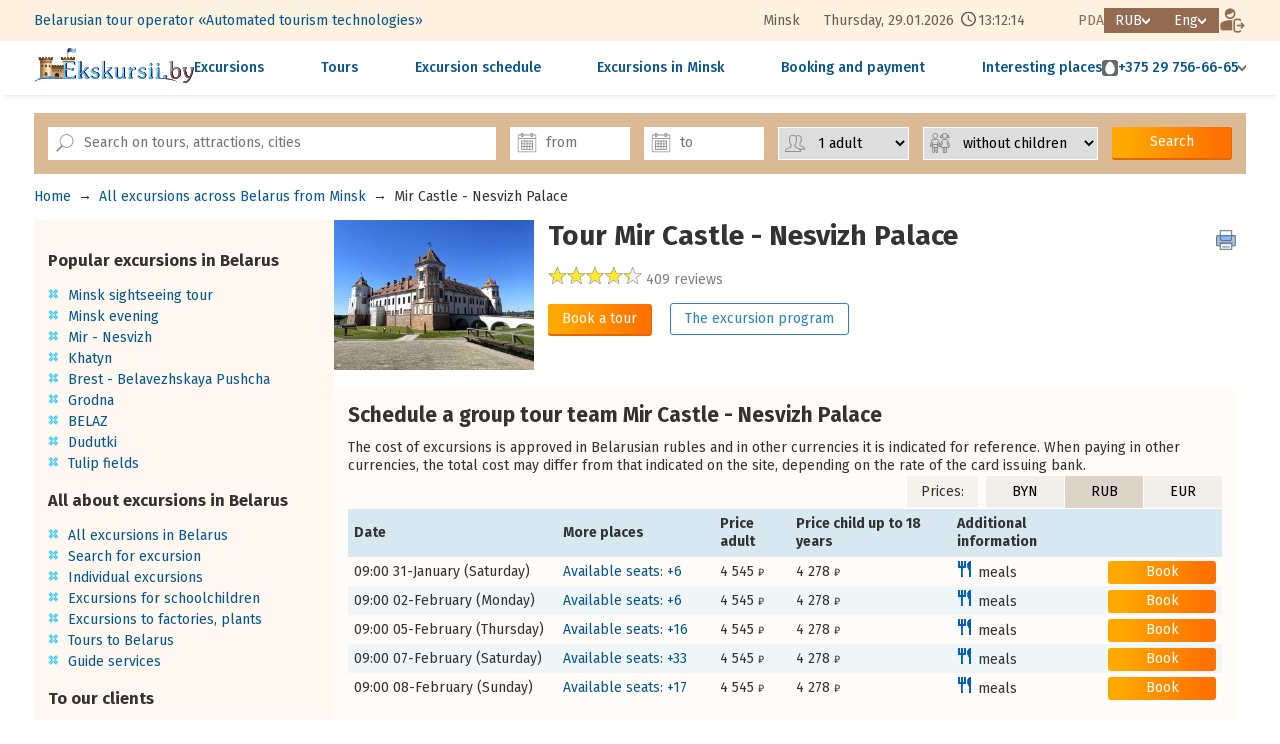

--- FILE ---
content_type: text/html; charset=utf8
request_url: https://ekskursii.by/en/?Mir_Nesvizh
body_size: 26598
content:
<!DOCTYPE html>
<html lang="en">
<head>
 <title>Mir Castle - Nesvizh Palace - Excursions on Belarus Tours in Minsk</title>
 <meta http-equiv="Content-Type" content="text/html; charset=utf-8">
 <meta name="description" content="Mir Castle - Nesvizh Palace -  Excursions in Belarus, tours to Belarus, excursions from Minsk - Belarusian excursion portal, ekskursii.by, holidays in Belarus, tours to Belarus, daily excursions arround Belarus by bus with a guide, excursions for children, Mir Castle, Nesvizh Castle, Khatyn, Bialowieza Forest, excursions to BelAZ and MTZ">
 <link rel="alternate" media="only screen and (max-width: 640px)" href="https://pda.ekskursii.by/en/?Mir_Nesvizh">
 <link rel="alternate" hreflang="ru" href="https://ekskursii.by/?Mir_Nesvizh">
 <link rel="alternate" hreflang="be" href="https://ekskursii.by/by/?Mir_Nesvizh">
 <link rel="alternate" hreflang="en" href="https://ekskursii.by/en/?Mir_Nesvizh">
  <link rel="canonical" href="https://ekskursii.by/en/?Mir_Nesvizh">
   
                <meta property="og:image" content="https://ekskursii.by/images/obj4/20016/0_.jpg">
                <meta property="og:title" content="Mir Castle - Nesvizh Palace - Excursions on Belarus Tours in Minsk">
                <meta property="og:url" content="https://ekskursii.by/en/?Mir_Nesvizh">
                <meta property="og:type" content="website">
                <meta property="og:description" content="Mir Castle - Nesvizh Palace -  Excursions in Belarus, tours to Belarus, excursions from Minsk - Belarusian excursion portal, ekskursii.by, holidays in Belarus, tours to Belarus, daily excursions arround Belarus by bus with a guide, excursions for children, Mir Castle, Nesvizh Castle, Khatyn, Bialowieza Forest, excursions to BelAZ and MTZ Экскурсии и туры по Беларуси из Минска. Белорусский экскурсионный портал ekskursii.by. Групповые, индивидуальные, корпоративные, школьные экскурсии">
 
            <script type="application/ld+json" >
            {"@context":"https:\/\/schema.org","@type":"LodgingBusiness","address":"220007, Republic of Belarus, Minsk, Surazhskaya, 10\/21","mainEntityOfPage":{"@type":"WebPage","@id":"https:\/\/ekskursii.by\/en\/?Mir_Nesvizh"},"image":{"@type":"ImageObject","url":"https:\/\/ekskursii.by\/images\/obj4\/20016\/0_.jpg"},"name":"Mir Castle - Nesvizh Palace - Excursions on Belarus Tours in Minsk","telephone":"+375173944913","priceRange":"170 BYN \/ 170.00 RUB","aggregateRating":{"bestRating":10,"@type":"AggregateRating","ratingValue":8.7,"reviewCount":409}}
            </script>
            <script type="application/ld+json" >
                {
    "@context": "https:\/\/schema.org",
    "@type": "Product",
    "url": "https:\/\/ekskursii.by\/en\/?Mir_Nesvizh",
    "name": "Tour Mir Castle - Nesvizh Palace",
    "description": "Mir Castle - Nesvizh Palace -  Excursions in Belarus, tours to Belarus, excursions from Minsk - Belarusian excursion portal, ekskursii.by, holidays in Belarus, tours to Belarus, daily excursions arround Belarus by bus with a guide, excursions for children, Mir Castle, Nesvizh Castle, Khatyn, Bialowieza Forest, excursions to BelAZ and MTZ",
    "image": "https:\/\/ekskursii.by\/images\/obj4\/20016\/0_.jpg",
    "brand": {
        "@type": "Brand",
        "name": "Automated tourism technologies",
        "url": "https:\/\/ekskursii.by\/"
    },
    "sku": "20016",
    "additionalProperty": [
        {
            "@type": "PropertyValue",
            "name": "Route",
            "value": "Minsk - Mir - Nesvizh - Minsk"
        },
        {
            "@type": "PropertyValue",
            "name": "Excursion type",
            "value": "Historical-architectural"
        },
        {
            "@type": "PropertyValue",
            "name": "Distance",
            "value": "260 km"
        },
        {
            "@type": "PropertyValue",
            "name": "Duration",
            "value": "11 hours"
        },
        {
            "@type": "PropertyValue",
            "name": "Language of training",
            "value": "Russian"
        },
        {
            "@type": "PropertyValue",
            "name": "Excursion subject",
            "value": "Excursions to the castles, Holy places excursions, New Year and Christmas, For schoolchildren"
        },
        {
            "@type": "PropertyValue",
            "name": "Kind",
            "value": "Bus-Walking tours"
        }
    ],
    "offers": [
        {
            "@type": "Offer",
            "name": "31.01.2026",
            "price": "170",
            "priceCurrency": "BYN",
            "availability": "https:\/\/schema.org\/SoldOut",
            "availabilityEnds": "2026-01-30T09:00:00+03:00",
            "url": "https:\/\/ekskursii.by\/en\/?Mir_Nesvizh",
            "itemOffered": {
                "@type": "Service",
                "name": "Tour Mir Castle - Nesvizh Palace"
            }
        },
        {
            "@type": "Offer",
            "name": "02.02.2026",
            "price": "170",
            "priceCurrency": "BYN",
            "availability": "https:\/\/schema.org\/SoldOut",
            "availabilityEnds": "2026-02-01T09:00:00+03:00",
            "url": "https:\/\/ekskursii.by\/en\/?Mir_Nesvizh",
            "itemOffered": {
                "@type": "Service",
                "name": "Tour Mir Castle - Nesvizh Palace"
            }
        },
        {
            "@type": "Offer",
            "name": "05.02.2026",
            "price": "170",
            "priceCurrency": "BYN",
            "availability": "https:\/\/schema.org\/SoldOut",
            "availabilityEnds": "2026-02-04T09:00:00+03:00",
            "url": "https:\/\/ekskursii.by\/en\/?Mir_Nesvizh",
            "itemOffered": {
                "@type": "Service",
                "name": "Tour Mir Castle - Nesvizh Palace"
            }
        },
        {
            "@type": "Offer",
            "name": "07.02.2026",
            "price": "170",
            "priceCurrency": "BYN",
            "availability": "https:\/\/schema.org\/SoldOut",
            "availabilityEnds": "2026-02-06T09:00:00+03:00",
            "url": "https:\/\/ekskursii.by\/en\/?Mir_Nesvizh",
            "itemOffered": {
                "@type": "Service",
                "name": "Tour Mir Castle - Nesvizh Palace"
            }
        }
    ]
}
            </script>
        
 <meta name="viewport" content="width=1200,user-scalable=yes">
 <link rel="shortcut icon" type="image/ico" href="favicon.ico"/>
 <link href="https://fonts.googleapis.com/css?family=Roboto" rel="stylesheet">
 <link href="https://fonts.googleapis.com/css?family=Roboto+Condensed" rel="stylesheet">
 <link href="https://fonts.googleapis.com/css?family=Fira+Sans:300,400,500,700" rel="stylesheet">
 <link rel="stylesheet" href="css/style.css?ver=67" type="text/css">
 <link rel="stylesheet" href="css/custom.css?ver=67" type="text/css">
 <link rel="stylesheet" href="https://static.att.by/css/balloon/balloon.css?ver=67" type="text/css">
 <script src="//static.att.by/css/jquerymin.js"></script>
 <link rel="stylesheet" href="//static.att.by/css/jquery-ui.css"/>
 <script src="//static.att.by/css/jquery-ui.js"></script>
 <script src="/js/contact_form.js?vers=67" rel="stylesheet"></script>
 <link rel="stylesheet" href="//static.att.by/js/new/fancy/jquery.fancybox.css" type="text/css" media="screen">
 <script src="//static.att.by/js/new/fancy/jquery.fancybox.pack.js"></script>
 <script src="/js/mainScript.js?vers=67"></script>
 <script src="/js/cookie.js"></script>
 <script src="//static.att.by/js/popupNotification/core.js?vers=67"></script>
 <link rel="stylesheet" href="//static.att.by/js/popupNotification/core.css?vers=67">

  <link rel="stylesheet" href="https://ekskursii.by/assets/core/components/attcarousel/att-carousel.min.css">
 <link rel="stylesheet" href="https://ekskursii.by/assets/libs/glightbox/glightbox.min.css">
 <script src="https://ekskursii.by/assets/libs/glightbox/glightbox.min.js"></script>

 <link rel="stylesheet" href="/assets/css/style.main2.css?ver=67" type="text/css">
 
                <!-- Google tag (gtag.js) -->
                <script async src="https://www.googletagmanager.com/gtag/js?id=G-YYM0EPVJT8"></script>
                <script>
                    window.dataLayer = window.dataLayer || [];
                    function gtag(){dataLayer.push(arguments);}
                    gtag('js', new Date());
                    gtag('config', 'G-YYM0EPVJT8');
                </script>
                <!-- Event snippet for Покупка conversion page
                In your html page, add the snippet and call gtag_report_conversion when someone clicks on the chosen link or button. -->
                <script>
                function gtag_report_conversion(url) {
                  var callback = function () {
                    if (typeof(url) != 'undefined') {
                      window.location = url;
                    }
                  };
                  gtag('event', 'conversion', {
                      'send_to': 'AW-16904979203/yH2oCIGjs6UaEIOG9vw-',
                      'value': 1.0,
                      'currency': 'USD',
                      'transaction_id': '',
                      'event_callback': callback
                  });
                  return false;
                }
                </script>
            
 
                <!-- Yandex.Metrika counter --> 
                <script type="text/javascript" > (function(m,e,t,r,i,k,a){m[i]=m[i]||function(){(m[i].a=m[i].a||[]).push(arguments)}; m[i].l=1*new Date();k=e.createElement(t),a=e.getElementsByTagName(t)[0],k.async=1,k.src=r,a.parentNode.insertBefore(k,a)}) (window, document, "script", "https://mc.yandex.ru/metrika/tag.js", "ym"); ym(13066231, "init", { clickmap:true, trackLinks:true, accurateTrackBounce:true, webvisor:true, ecommerce:"dataLayer" }); </script> 
                <noscript><div><img src="https://mc.yandex.ru/watch/13066231" style="position:absolute; left:-9999px;" alt="" /></div></noscript> 
                <!-- /Yandex.Metrika counter -->
            
 <!-- jivo: integration-->
 
 <style>.todo{display:none !important;}</style>
 <script>
 var SITE = {
 valutaName: 'RUB',
 lang: 'en',
 };
 var TRANS = {
 'connection error': 'Connection error, please check Internet connection',
 'wait for previous query': 'Wait, data is sent...',
 }
 </script>
 <meta name="yandex-verification" content="64c85db531796fb7"/>

  <script src="https://ekskursii.by/assets/core/components/attcarousel/att-carousel.umd.js"></script>
 <script src="https://ekskursii.by/assets/libs/dayjs.min.js"></script>
 <script src="https://ekskursii.by/assets/libs/dayjs/plugins/timezone.js"></script>
 <script src="https://ekskursii.by/assets/libs/dayjs/plugins/utc.js"></script>
 <script>dayjs.extend(window.dayjs_plugin_timezone)</script>
 <script>dayjs.extend(window.dayjs_plugin_utc)</script>
</head>
<body >

<header class="header">
  
    <div class="header__wrapper header__wrapper-bg">
        <div class="container">
            <div class="header__wrapper-top">
                <div class="header__left">
                    <div class="header-menu">
                        <ul class="header-menu__list">
							<li class="header-menu__list-item"><a class="header-menu__list-link" href="?O_predpriyatii" title="More about the company">Belarusian tour operator «Automated tourism technologies»</a></li>
 							<!--<li class="header-menu__list-item"><a class="header-menu__list-link" href="?Kontakty" title="View contacts">Contacts</a></li>
 							<li class="header-menu__list-item"><a class="header-menu__list-link" href="?Oplata_ekskursij_po_Belarusi" title="Read the booking and payment terms">Booking and payment</a></li>
 							<li class="header-menu__list-item"><a class="header-menu__list-link" href="?skidki_na_ekskursii" title="Discounts on excursions">Discounts</a></li>-->
                            <!--
                            <li class="header-menu__list-item">
                                <a class="header-menu__list-link" href="#" id="livesearch_input">
                                    <img class="icon-search" src="/assets/images/templates/web/icon-search.svg" alt="search" title="Поиск по экскурсиям, достопримечательностям, городам">
                                </a>
                            </li>
                            -->
                        </ul>
                    </div>
                </div>
                <div class="header__right header__block-flex">
                    <div class="header-data" id="headerData">
                        <span class="header-data__city">Minsk</span>
                        <span class="header-data__week"></span>,
                        <span class="header-data__day">--.--.----</span>
                        <span class="header-data__clock" style="width: 50px; display: inline-block;">--:--:--</span>
                    </div>
                    <div class="header__block-flex">
                        <a class="header__pda-link" href="https://pda.ekskursii.by/en/?Mir_Nesvizh" title="Mobile version">PDA</a>
                        <ul class="currency list-style-reset">
                            <li class="currency__item-main arrow-after--white">RUB</li>
                            <li id="setcountry" class="currency__list-wrapper">
                                <ul class="list-style-reset">
                                    <li class="currency__item js-set-currency" data-currency="BY">BYN</li>
                                    <li class="currency__item js-set-currency" data-currency="RU">RUB</li>
                                    <li class="currency__item js-set-currency" data-currency="ANY">EUR</li>
                                </ul>
                            </li>
                        </ul>
                        <ul id="setlang" class="lang_list list-style-reset">
                            <li class="lang_item-main arrow-after--white">Eng</li>
                            <li class="lang_list-wrapper">
                                <ul class="list-style-reset">
                                    <li class="lang_item"><a href="https://ekskursii.by/?Mir_Nesvizh">Рус</a></li>
                                    <li class="lang_item"><a href="https://ekskursii.by/by/?Mir_Nesvizh">Бел</a></li>
                                    <li class="lang_item"><a href="https://ekskursii.by/en/?Mir_Nesvizh">Eng</a></li>
                                </ul>
                            </li>
                        </ul>
                        <a href="https://broni.ekskursii.by/en/" class="btn-reset header__button--enter" title="Check the application">
                            <img src="/assets/images/templates/web/icon-enter.png" alt="enter">
                        </a>
                    </div>
                </div>
            </div>
        </div>
    </div>

    <div class="header__wrapper">
        <div class="container">
            <div class="header__wrapper-footer">
                <a href="/en/" class="header__logo">
                    <img src="/assets/images/templates/web/icon-logo.svg" alt="Ekskursii.by" title="Belarusian excursion portal">
                </a>
                <nav class="nav">
                    <ul class="nav__list">
                        <li class="nav__item"><a href="?calendar&sort=name#Vse_ekskursii_belarusi" class="nav__link" title="View all excursions">Excursions</a></li>
                        <li class="nav__item"><a href="?Vse_ekskursii_belarusi=8059_Turi_v_Belarus" class="nav__link" title="View all tours">Tours</a></li>
                      	<li class="nav__item"><a href="?Grafik_sbornyh_ekskursii" class="nav__link" title="View excursion schedule">Excursion schedule</a></li>
						<li class="nav__item"><a href="?ekskursii_po_minsku" class="nav__link" title="View excursions in Minsk">Excursions in Minsk</a></li>
						<!---->
 						<li class="nav__item"><a class="nav__link" href="?Oplata_ekskursij_po_Belarusi" title="Read the booking and payment terms">Booking and payment</a></li>
						<li class="nav__item"><a href="?Dostoprimechatelnosti_Belarusi" class="nav__link" title="View all attractions">Interesting places</a></li>
                    </ul>
                </nav>
               <div class="header-contact">
                    <div class="header-contact__wrapper">
                        <div class="header-contact__item header-contact__phone arrow-after--grey">
                            <div class="header-contact__icon-bg">
                                <img class="header-contact__icon" src="/assets/images/templates/web/icon-mts.svg" alt="mts">
                            </div>
                            <a class="header-contact__link" href="tel:+375297566665">+375 29 756-66-65</a>
                        </div>
                        <div class="header-contact__popover">
                            <div class="header-contact__list">
                                <div class="header-contact__item">
                                    <div class="header-contact__icon-bg">
                                        <img class="header-contact__icon" src="/assets/images/templates/web/icon-mts.svg" alt="mts">
                                    </div>
                                    <a class="header-contact__link" href="tel:+375297566665">+375 29 756-66-65 Mon-Sun</a>
                                </div>
                              
                              
              
                                <div class="header-contact__item">
                                    <div class="header-contact__icon-bg">
                                        <img class="header-contact__icon" src="/assets/images/templates/web/icon-mts.svg" alt="mts">
                                    </div>
                                    <a class="header-contact__link" href="tel:+375295702598">+375 29 570-25-98 Mon-Fri</a>
                                </div>
                              
                 
                               <div class="header-contact__item">
                                    <div class="header-contact__icon-bg">
                                        <img class="header-contact__icon" src="/assets/images/templates/web/icon-a1.png" alt="a1">
                                    </div>
                                    <a class="header-contact__link" href="tel:+375291974008">+375 29 197-40-08 Mon-Fri</a>
                                </div>

                            
                                <div class="header-contact__item">
                                    <div class="header-contact__icon-bg">
                                        <img class="header-contact__icon" src="/assets/images/templates/web/icon-a1.png" alt="a1">
                                    </div>
                                    <a class="header-contact__link" href="tel:+375441903216">+375 29 190-32-16 Mon-Fri</a>
                                </div>
                              
                              
                              
                                <div class="header-contact__item">
                                    <img class="header-contact__icon" src="/assets/images/templates/web/icon-phone.svg" alt="phone">
                                    <a class="header-contact__link" href="tel:+375173944913">+375 17 394-49-13 Mon-Fri</a>
                                </div>
                                <a class="header-contact__link header-contact__link--quick" href="#" data-lt="quickOrder" id="btn_quick_order">Quick order</a>
                                <div class="header__social">
                                    <div class="social__wpapper">
                                        <a class="social__link social__link--viber" href="#" target="_blank"></a>
                                        <a class="social__link social__link--whatsapp" href="#" target="_blank"></a>
                                        <a class="social__link social__link--telegram" href="#" target="_blank"></a>
                                    </div>
                                </div>
                            </div>
                        </div>
                    </div>
                </div>
            </div>
        </div>
    </div>
</header>
<form method="post" style="display: none" id="setCurrencyForm">
 <input type="hidden" name="setcountry">
</form>
<script src="/assets/js/web/layout_header.js"></script>
<div id="top_nav"></div>

<script src="js/liveSearchAjax.js?v=67"></script>
<script src="//static.att.by/js/utf/jquery.ui.datepicker-en.js"></script>
<script src="//static.att.by/css/jquery.maskedinput.js" type="text/javascript"></script>
<div class="box_main_search">
    <div class="sticky_wrap" data-id="sticky_livesearch" id="livesearch_wrapper">
        <div class="container livesearch_wrapper">
            <a class="logo_box" href="https://ekskursii.by/">
                <img alt="ekskursii.by" class="logo_sticky" src="https://ekskursii.by/images/diz/logo_rubig.png" height="50">
            </a>
            <div class="top_search">
                <form class="main_search" method="get" id="livesearch_form">
                    <input type="hidden" name="calendar">
                    <div class="main_search_item wrap_search_input">
                        <label class="search_label icon_label" for="livesearch_input"></label>
                        <input type="text" id="livesearch_input" placeholder="Search on tours, attractions, cities" class="search_input elem_form"
                               autocomplete="off" name="search_value">
                    </div>
                    <div class="main_search_item">
                        <label class="datepicker_label icon_label" for="datepicker1"></label>
                        <input class="datepicker_input elem_form" type="text" id="datepicker1" placeholder="from"
                               data-value="2026-01-31"
                               name="date_start" autocomplete="off">
                    </div>
                    <div class="main_search_item">
                        <label class="datepicker_label icon_label" for="datepicker2"></label>
                        <input class="datepicker_input elem_form" type="text" id="datepicker2"
                               data-value="2026-01-31"
                               placeholder="to"
                               name="date_stop" autocomplete="off">
                    </div>
                    <div class="main_search_item">
                        <label class="num_persons_label icon_label" for="num_persons"></label>
                        <select name="count_adult" class="elem_form num_human" id="num_persons">
                            <!--{PEOPLE_COUNT_OPTIONS}-->
                            <option value="1" >1 adult</option><option value="2" >2 adults</option><option value="3" >3 adults</option><option value="4" >4 adults</option><option value="5" >5 adults</option><option value="6" >6 adults</option><option value="7" >7 adults</option><option value="8" >8 adults</option><option value="9" >9 adults</option><option value="10" >10 adults</option><option value="11" >11 adults</option><option value="12" >12 adults</option><option value="13" >13 adults</option><option value="14" >14 adults</option><option value="15" >15 adults</option><option value="16" >16 adults</option><option value="17" >17 adults</option><option value="18" >18 adults</option><option value="19" >19 adults</option><option value="20" >20 adults</option><option value="21" >21 adults</option><option value="22" >22 adults</option><option value="23" >23 adults</option><option value="24" >24 adults</option><option value="25" >25 adults</option><option value="26" >26 adults</option><option value="27" >27 adults</option><option value="28" >28 adults</option><option value="29" >29 adults</option><option value="30" >30 adults</option><option value="31" >31 adults</option><option value="32" >32 adults</option><option value="33" >33 adults</option><option value="34" >34 adults</option><option value="35" >35 adults</option><option value="36" >36 adults</option><option value="37" >37 adults</option><option value="38" >38 adults</option><option value="39" >39 adults</option><option value="40" >40 adults</option><option value="41" >41 adults</option><option value="42" >42 adults</option><option value="43" >43 adults</option><option value="44" >44 adults</option><option value="45" >45 adults</option><option value="46" >46 adults</option><option value="47" >47 adults</option><option value="48" >48 adults</option><option value="49" >49 adults</option><option value="50" >50 adults</option><option value="51" >51 adults</option><option value="52" >52 adults</option><option value="53" >53 adults</option><option value="54" >54 adults</option><option value="55" >55 adults</option><option value="56" >56 adults</option><option value="57" >57 adults</option><option value="58" >58 adults</option><option value="59" >59 adults</option><option value="60" >60 adults</option><option value="61" >61 adults</option><option value="62" >62 adults</option><option value="63" >63 adults</option><option value="64" >64 adults</option><option value="65" >65 adults</option><option value="66" >66 adults</option><option value="67" >67 adults</option><option value="68" >68 adults</option>
                        </select>
                    </div>
                    <div class="main_search_item">
                        <label class="num_child_label icon_label" for="num_child"></label>
                        <select name="count_child" class="elem_form num_human" id="num_child">
                            <option value="0" selected>without children</option><option value="1" >1 child</option><option value="2" >2 children</option><option value="3" >3 children</option><option value="4" >4 children</option><option value="5" >5 children</option><option value="6" >6 children</option><option value="7" >7 children</option><option value="8" >8 children</option><option value="9" >9 children</option><option value="10" >10 children</option><option value="11" >11 children</option><option value="12" >12 children</option><option value="13" >13 children</option><option value="14" >14 children</option><option value="15" >15 children</option><option value="16" >16 children</option><option value="17" >17 children</option><option value="18" >18 children</option><option value="19" >19 children</option><option value="20" >20 children</option><option value="21" >21 children</option><option value="22" >22 children</option><option value="23" >23 children</option><option value="24" >24 children</option><option value="25" >25 children</option><option value="26" >26 children</option><option value="27" >27 children</option><option value="28" >28 children</option><option value="29" >29 children</option><option value="30" >30 children</option><option value="31" >31 children</option><option value="32" >32 children</option><option value="33" >33 children</option><option value="34" >34 children</option><option value="35" >35 children</option><option value="36" >36 children</option><option value="37" >37 children</option><option value="38" >38 children</option><option value="39" >39 children</option><option value="40" >40 children</option><option value="41" >41 children</option><option value="42" >42 children</option><option value="43" >43 children</option><option value="44" >44 children</option><option value="45" >45 children</option><option value="46" >46 children</option><option value="47" >47 children</option><option value="48" >48 children</option><option value="49" >49 children</option><option value="50" >50 children</option><option value="51" >51 children</option><option value="52" >52 children</option><option value="53" >53 children</option><option value="54" >54 children</option><option value="55" >55 children</option><option value="56" >56 children</option><option value="57" >57 children</option><option value="58" >58 children</option><option value="59" >59 children</option><option value="60" >60 children</option><option value="61" >61 children</option><option value="62" >62 children</option>
                        </select>
                    </div>
                    <div class="main_search_item">
                        <button class="button orange search_button" type="submit">Search</button>
                    </div>
                </form>
                <div class="close_search_box">
                    <button class="close_search" type="button" id="closeSearch"></button>
                </div>
            </div>
            <ul id="livesearch_result" class="search_value_result">

            </ul>
        </div>
    </div>
</div>
<script>
    $(document).ready(function () {
        $("#datepicker1").datepicker({

            minDate: "+1",
            maxDate: "+1y +1w +3d",
            changeMonth: true,
            changeYear: true,
            dateFormat: "dd-mm-yy",
            showButtonPanel: false,
            constrainInput: true,


            onClose: function (selectedDate) {
                $("#datepicker2").datepicker("option", "minDate", selectedDate);
                var date = new Date(selectedDate);
                $("#datepicker2").focus();


            },

            showOn: "both",
            buttonImage: "//static.att.by/img/calendar16.png",
            buttonImageOnly: true,
            numberOfMonths: 1
        });

        $("#datepicker2").datepicker({

            minDate: "+1",
            maxDate: "+1y +1w +3d",
            changeMonth: true,
            changeYear: true,
            dateFormat: "dd-mm-yy",
            showButtonPanel: false,
            constrainInput: true,

            showOn: "both",
            buttonImage: "//static.att.by/img/calendar16.png",
            buttonImageOnly: true,
            numberOfMonths: 1
        });
    })
</script>
 <div class="main-page">
 <ul class="bread_crumbs"><li><a href="https://ekskursii.by/en/">Home</a></li><li>&rarr;</li><li><a href="https://ekskursii.by/en/?Vse_ekskursii_belarusi">All excursions across Belarus from Minsk</a></li><li>&rarr;</li><li><span >Mir Castle - Nesvizh Palace</span></li></ul>
 <div class="container">
 <div class="main-page__wrapper">
 <aside class="aside">
 <div class="aside__wrapper">
 <a name="Populiarnye_ekskursii" id="Populiarnye_ekskursii"></a>
<h3>Popular excursions in Belarus</h3>
	<ul class="decor_list">
		<li><a href="?Minsk_city_tour" title="Minsk sightseeing tour">Minsk sightseeing tour</a></li>
		<li><a href="?Evening_Minsk" title="Minsk evening tour">Minsk evening</a></li>
		<li><a href="?Mir_Nesvizh" title="Mir - Nesvizh tour">Mir - Nesvizh</a></li>
		<li><a href="?Memorialinyj_kompleks_Hatyni" title="Khatyn Memorial Complex tour">Khatyn</a></li>
		<li><a href="?Brestskaya_krepost_Belovezhskaya_puscha" title="Excursion Brest Fortress - Belavezhskaya Pushcha">Brest - Belavezhskaya Pushcha</a></li>
		<li><a href="?Grodno_gorod_litovskih_knyazey_i_polskih_koroley" title="Excursion Royal City of Grodna">Grodna</a></li>
		<li><a href="?BELAZ_brend_Belarusi" title="Excursion BELAZ - brand of Belarus">BELAZ</a></li>
		<li><a href="?Dudutki" title="Excursion Dudutki">Dudutki</a></li>
	 <li><a href="?tulpanovie_polya" title="Excursion to tulip fields">Tulip fields</a></li>
       <!-- <li><a style="color:green;" href="?novyi_god_ekskursii" title="View New Year and Christmas excursions 2026"><img height="16" width="12" border="0" src="//static.att.by/img/elkai.gif"> New Year holidays 2026</a></li>-->
	</ul>

<!--<a name="Novyi_god_v_Belarusi" id="Novyi_god_v_Belarusi"></a>
<h3>New Year in Belarus</h3>
<ul class="decor_list">
<li><a href="?V_gosti_k_Dedu_Morozu" title="View excursions to Santa Claus">Visiting Santa Claus</a></li>
<li><a href="?novyi_god_ekskursii" title="View excursions for New Year and Christmas 2025">Excursions for New Year and Christmas</a></li>
<li><a href="?calendar=&search_value=&date_start=31-12-2024&date_stop=07-01-2025&duration%5B%5D=24-168&types%5B%5D=sbor" title="View tours to Belarus Belarus for the New Year from 2 to 6 days">Tours to Belarus for the New Year</a></li>
</ul>-->

<a name="Vse_ob_ekskursiiakh_po_Belarusi" id="Vse_ob_ekskursiiakh_po_Belarusi"></a>
<h3>All about excursions in Belarus</h3>
	<ul class="decor_list">
		<li><a href="?Vse_ekskursii_belarusi" title="View the list of all excursions in Belarus">All excursions in Belarus</a></li>
        <li><a href="?calendar&sort=name#Vse_ekskursii_belarusi" title="Selection of excursions by parameters">Search for excursion</a></li>
		<li><a href="?Individualinye_ekskursii" title="Detailed information on organizing individual excursions and tours in Belarus">Individual excursions</a></li>
		<!--<li><a href="?Korporativnye_ekskursii_po_Belarusi" title="Detailed information on organizing corporate events in Belarus">Corporate events</a></li>-->
		<li><a href="?Ekskursii_dlya_shkolinikov_na_1_den" title="Detailed information on excursions for schoolchildren in Belarus">Excursions for schoolchildren</a></li>
		<li><a href="?Ekskursii_na_fabriki_zavody_Belarusi"
title="Detailed information on excursions to factories and plants in Belarus">Excursions to factories, plants</a></li>
		<li><a href="?Vse_ekskursii_belarusi=8059_Turi_v_Belarus" title="Detailed information about multi-day tours to Belarus">Tours to Belarus</a></li>
		<li><a href="?Uslugi_gida" title="Services of certified guides in Belarus">Guide services</a></li>
	</ul>

<a name="Nashim_clientam" id="Nashim_clientam"></a>
<h3>To our clients</h3>
	<ul class="decor_list">
		<li><a href="?Oplata_ekskursij_po_Belarusi" title="View the rules for ordering and paying for excursions and tours on the Ekskursii.by Internet portal">How to order and pay for an excursion</a></li>
		<li><a href="?skidki_na_ekskursii" title="Information about discounts on excursions">Discounts on excursions</a></li>
		<li><a href="?Podarochnye_sertifikaty" title="Gift certificates for excursions and tours in Belarus">Gift certificates</a></li>
		<li><a href="?Vopros_otvet" title="Answers to frequently asked questions about excursions in Belarus">F.A.Q.</a></li>
		<li><a href="?Pamyatka_eskursanta" title="Get acquainted with the rules of personal safety during an excursion">Tourist's memo</a></li>
		<li><a href="?Podrobno_o_portale_Ekskursii_by" title="Details about the Ekskursii.by portal Excursions in Belarus">About the Ekskursii.by portal</a></li>
		<li><a href="?Karta_portala" title="Map of the Ekskursii.by Internet portal Excursions in Belarus">Portal map</a></li>
		<li><a href="?Kontakty" title="Contacts of the excursion department">Contacts</a></li>
	</ul>

<a name="Poleznaia_informatciia" id="Poleznaia_informatciia"></a>
<h3>Useful information</h3>
	<ul class="decor_list">
		<li><a href="?Informaciya_o_Belarusi" title="Information about Belarus">About Belarus</a></li>
		<!--<li><a href="?Bezvizovyj_vezd_v_Respubliku_Belarusi" title="Details about visa-free entry to Belarus">Visiting Belarus without a visa</a></li>-->
     <li><a href="?Turizm_v_Belarusi" title="Tourism in Belarus">Tourism in Belarus</a></li>
      <li><a href="?Goroda_Belarusi" title="View descriptions of cities in Belarus">Cities</a></li>
		<li><a href="?Dostoprimechatelnosti_Belarusi" title="See the sights of Belarus">Sights</a></li>
		<li><a href="?Karta_Belarusi" title="Sights of Belarus on the map">Map of Belarus</a></li>
		<li><a href="?Muzei_Belarusi" title="See the museums of Belarus">Museums</a></li>
      <li><a href="?chto_posmotret_v_minske" title="See more about interesting places of Minsk">What to see in Minsk</a></li>
		<li><a href="?Suveniry_iz_Belarusi" title="What to bring from Belarus">Souvenirs from Belarus</a></li>
		<li><a href="?Shopping_v_Minske" title="The best places for shopping in Minsk">Shopping in Minsk</a></li>
		<li><a href="?Nematerialnoe_kulturnoe_nasledie_Belarusi" title="Unique folk traditions and rituals of Belarus">Intangible heritage</a></li>
		<li><a href="?Legendy" title="Legends of Belarus">Legends of Belarus</a></li>
</ul>
 </div>
 </aside>
 <main class="main-page__section-main">
 <div class="object_page">
 <div class="wrap_tour_view">
 <a class="left_column fancy" style="background-image: url('https://ekskursii.by/images/obj4/20016/0_.jpg')" data-fancybox="gallery"
 rel="group" href="https://ekskursii.by/images/obj4/20016/0_.jpg"></a>
 <div class="right_column">
 <h1 class="title_h1 title_object">Tour Mir Castle - Nesvizh Palace</h1>
 <div class="wrap_rating"><div class="box_rating" title="4.4">
    <div class="rating_bg" style="width: 87%">
        <div class="rating_stars"></div>
    </div>
</div>
<a href="https://ekskursii.by/en/?Mir_Nesvizh#Otzyvy_turistov">409 reviews</a></div>
 <a class="button orange" data-href="#1" href="https://ekskursii.by/en/?order=20016&block=44735&show_tabs" data-lt="objTop">Book a tour</a>
 <a class="button border_blue margin-left" href="#2">The excursion program</a>
 <button class="button border_blue margin-left print_button" id="print" type="button" date-style="display: none;">Print</button>
 <button class="button border_blue print_close" id="printClose" type="button">The regular version of the site</button>
 </div>
 </div>
 <br>
 <a id="1"></a>
 <a id="grafik"></a>
 <div class="wrapper_schedule_tour">
    <h2 class="title_h2">Schedule a group tour team Mir Castle - Nesvizh Palace</h2>
    The cost of excursions is approved in Belarusian rubles and in other currencies it is indicated for reference. When paying in other currencies, the total cost may differ from that indicated on the site, depending on the rate of the card issuing bank.
    
    <form method="post" class="currency_list">
        <p class="currency_item"><span class="currensy_name">Prices:</span></p>
        <p class="currency_item">
            <button class="currency_button " name="setcountry" value="BY">BYN</button>
        </p>
        <p class="currency_item">
            <button class="currency_button chosen" name="setcountry" value="RU">RUB</button>
        </p>
        <p class="currency_item">
            <button class="currency_button " name="setcountry" value="ANY">EUR</button>
        </p>
    </form>
    <table class="coming_tours_table schedule_tour_table" id="ekskursii_timetable">
        <tr class="head_row">
            <th>Date</th>
            <th>More places</th>
            <th>Price adult</th>
            <th>Price child up to 18 years</th>
            <th class="ekskursii_options_td">Additional information</th>
            <th></th>
        </tr>
        <tr >
    <td width="24%">09:00  31-January (Saturday)</td>
    <td width="18%"><a class="haveSeats" href="https://ekskursii.by/en/?order=20016&__d1=31&__m1=01&__y1=2026&block=44735" >Available seats: +6</a></td>
    <td><span class="nobr">4 545 <span class="kurs u-after-title" title="&#8381;"></span></span></td>
    <td><span class="nobr">4 278 <span class="kurs u-after-title" title="&#8381;"></span></span></td>
    <td class="options_item ekskursii_options_td"><div class="wrap_feature"><span class="eks_cost_feature" title="lunch" style="background-image: url(/images/icon/paper/food.png);"></span>meals</div></td>
    <td class="order_item"><a data-lt="objSbor" href="https://ekskursii.by/en/?order=20016&__d1=31&__m1=01&__y1=2026&block=44735" class="button orange book_ekskursii">Book</a></td>
</tr>
<tr >
    <td width="24%">09:00  02-February (Monday)</td>
    <td width="18%"><a class="haveSeats" href="https://ekskursii.by/en/?order=20016&__d1=02&__m1=02&__y1=2026&block=44712" >Available seats: +6</a></td>
    <td><span class="nobr">4 545 <span class="kurs u-after-title" title="&#8381;"></span></span></td>
    <td><span class="nobr">4 278 <span class="kurs u-after-title" title="&#8381;"></span></span></td>
    <td class="options_item ekskursii_options_td"><div class="wrap_feature"><span class="eks_cost_feature" title="lunch" style="background-image: url(/images/icon/paper/food.png);"></span>meals</div></td>
    <td class="order_item"><a data-lt="objSbor" href="https://ekskursii.by/en/?order=20016&__d1=02&__m1=02&__y1=2026&block=44712" class="button orange book_ekskursii">Book</a></td>
</tr>
<tr >
    <td width="24%">09:00  05-February (Thursday)</td>
    <td width="18%"><a class="haveSeats" href="https://ekskursii.by/en/?order=20016&__d1=05&__m1=02&__y1=2026&block=44724" >Available seats: +16</a></td>
    <td><span class="nobr">4 545 <span class="kurs u-after-title" title="&#8381;"></span></span></td>
    <td><span class="nobr">4 278 <span class="kurs u-after-title" title="&#8381;"></span></span></td>
    <td class="options_item ekskursii_options_td"><div class="wrap_feature"><span class="eks_cost_feature" title="lunch" style="background-image: url(/images/icon/paper/food.png);"></span>meals</div></td>
    <td class="order_item"><a data-lt="objSbor" href="https://ekskursii.by/en/?order=20016&__d1=05&__m1=02&__y1=2026&block=44724" class="button orange book_ekskursii">Book</a></td>
</tr>
<tr >
    <td width="24%">09:00  07-February (Saturday)</td>
    <td width="18%"><a class="haveSeats" href="https://ekskursii.by/en/?order=20016&__d1=07&__m1=02&__y1=2026&block=44736" >Available seats: +33</a></td>
    <td><span class="nobr">4 545 <span class="kurs u-after-title" title="&#8381;"></span></span></td>
    <td><span class="nobr">4 278 <span class="kurs u-after-title" title="&#8381;"></span></span></td>
    <td class="options_item ekskursii_options_td"><div class="wrap_feature"><span class="eks_cost_feature" title="lunch" style="background-image: url(/images/icon/paper/food.png);"></span>meals</div></td>
    <td class="order_item"><a data-lt="objSbor" href="https://ekskursii.by/en/?order=20016&__d1=07&__m1=02&__y1=2026&block=44736" class="button orange book_ekskursii">Book</a></td>
</tr>
<tr >
    <td width="24%">09:00  08-February (Sunday)</td>
    <td width="18%"><a class="haveSeats" href="https://ekskursii.by/en/?order=20016&__d1=08&__m1=02&__y1=2026&block=45765" >Available seats: +17</a></td>
    <td><span class="nobr">4 545 <span class="kurs u-after-title" title="&#8381;"></span></span></td>
    <td><span class="nobr">4 278 <span class="kurs u-after-title" title="&#8381;"></span></span></td>
    <td class="options_item ekskursii_options_td"><div class="wrap_feature"><span class="eks_cost_feature" title="lunch" style="background-image: url(/images/icon/paper/food.png);"></span>meals</div></td>
    <td class="order_item"><a data-lt="objSbor" href="https://ekskursii.by/en/?order=20016&__d1=08&__m1=02&__y1=2026&block=45765" class="button orange book_ekskursii">Book</a></td>
</tr>
<tr style="display:none;">
    <td width="24%">09:00  09-February (Monday)</td>
    <td width="18%"><a class="haveSeats" href="https://ekskursii.by/en/?order=20016&__d1=09&__m1=02&__y1=2026&block=44713" >Available seats: +32</a></td>
    <td><span class="nobr">4 545 <span class="kurs u-after-title" title="&#8381;"></span></span></td>
    <td><span class="nobr">4 278 <span class="kurs u-after-title" title="&#8381;"></span></span></td>
    <td class="options_item ekskursii_options_td"><div class="wrap_feature"><span class="eks_cost_feature" title="lunch" style="background-image: url(/images/icon/paper/food.png);"></span>meals</div></td>
    <td class="order_item"><a data-lt="objSbor" href="https://ekskursii.by/en/?order=20016&__d1=09&__m1=02&__y1=2026&block=44713" class="button orange book_ekskursii">Book</a></td>
</tr>
<tr style="display:none;">
    <td width="24%">09:00  12-February (Thursday)</td>
    <td width="18%"><a class="haveSeats" href="https://ekskursii.by/en/?order=20016&__d1=12&__m1=02&__y1=2026&block=44725" >Available seats: +45</a></td>
    <td><span class="nobr">4 545 <span class="kurs u-after-title" title="&#8381;"></span></span></td>
    <td><span class="nobr">4 278 <span class="kurs u-after-title" title="&#8381;"></span></span></td>
    <td class="options_item ekskursii_options_td"><div class="wrap_feature"><span class="eks_cost_feature" title="lunch" style="background-image: url(/images/icon/paper/food.png);"></span>meals</div></td>
    <td class="order_item"><a data-lt="objSbor" href="https://ekskursii.by/en/?order=20016&__d1=12&__m1=02&__y1=2026&block=44725" class="button orange book_ekskursii">Book</a></td>
</tr>
<tr style="display:none;">
    <td width="24%">09:00  13-February (Friday)</td>
    <td width="18%"><a class="haveSeats" href="https://ekskursii.by/en/?order=20016&__d1=13&__m1=02&__y1=2026&block=45760" >Available seats: +37</a></td>
    <td><span class="nobr">4 545 <span class="kurs u-after-title" title="&#8381;"></span></span></td>
    <td><span class="nobr">4 278 <span class="kurs u-after-title" title="&#8381;"></span></span></td>
    <td class="options_item ekskursii_options_td"><div class="wrap_feature"><span class="eks_cost_feature" title="lunch" style="background-image: url(/images/icon/paper/food.png);"></span>meals</div></td>
    <td class="order_item"><a data-lt="objSbor" href="https://ekskursii.by/en/?order=20016&__d1=13&__m1=02&__y1=2026&block=45760" class="button orange book_ekskursii">Book</a></td>
</tr>
<tr style="display:none;">
    <td width="24%">09:00  14-February (Saturday)</td>
    <td width="18%"><a class="haveSeats" href="https://ekskursii.by/en/?order=20016&__d1=14&__m1=02&__y1=2026&block=44737" >Available seats: +37</a></td>
    <td><span class="nobr">4 545 <span class="kurs u-after-title" title="&#8381;"></span></span></td>
    <td><span class="nobr">4 278 <span class="kurs u-after-title" title="&#8381;"></span></span></td>
    <td class="options_item ekskursii_options_td"><div class="wrap_feature"><span class="eks_cost_feature" title="lunch" style="background-image: url(/images/icon/paper/food.png);"></span>meals</div></td>
    <td class="order_item"><a data-lt="objSbor" href="https://ekskursii.by/en/?order=20016&__d1=14&__m1=02&__y1=2026&block=44737" class="button orange book_ekskursii">Book</a></td>
</tr>
<tr style="display:none;">
    <td width="24%">09:00  16-February (Monday)</td>
    <td width="18%"><a class="haveSeats" href="https://ekskursii.by/en/?order=20016&__d1=16&__m1=02&__y1=2026&block=44714" >Available seats: +45</a></td>
    <td><span class="nobr">4 545 <span class="kurs u-after-title" title="&#8381;"></span></span></td>
    <td><span class="nobr">4 278 <span class="kurs u-after-title" title="&#8381;"></span></span></td>
    <td class="options_item ekskursii_options_td"><div class="wrap_feature"><span class="eks_cost_feature" title="lunch" style="background-image: url(/images/icon/paper/food.png);"></span>meals</div></td>
    <td class="order_item"><a data-lt="objSbor" href="https://ekskursii.by/en/?order=20016&__d1=16&__m1=02&__y1=2026&block=44714" class="button orange book_ekskursii">Book</a></td>
</tr>
<tr style="display:none;">
    <td width="24%">09:00  19-February (Thursday)</td>
    <td width="18%"><a class="haveSeats" href="https://ekskursii.by/en/?order=20016&__d1=19&__m1=02&__y1=2026&block=44726" >Available seats: +41</a></td>
    <td><span class="nobr">4 545 <span class="kurs u-after-title" title="&#8381;"></span></span></td>
    <td><span class="nobr">4 278 <span class="kurs u-after-title" title="&#8381;"></span></span></td>
    <td class="options_item ekskursii_options_td"><div class="wrap_feature"><span class="eks_cost_feature" title="lunch" style="background-image: url(/images/icon/paper/food.png);"></span>meals</div></td>
    <td class="order_item"><a data-lt="objSbor" href="https://ekskursii.by/en/?order=20016&__d1=19&__m1=02&__y1=2026&block=44726" class="button orange book_ekskursii">Book</a></td>
</tr>
<tr style="display:none;">
    <td width="24%">09:00  21-February (Saturday)</td>
    <td width="18%"><a class="haveSeats" href="https://ekskursii.by/en/?order=20016&__d1=21&__m1=02&__y1=2026&block=44738" >Available seats: +38</a></td>
    <td><span class="nobr">4 545 <span class="kurs u-after-title" title="&#8381;"></span></span></td>
    <td><span class="nobr">4 278 <span class="kurs u-after-title" title="&#8381;"></span></span></td>
    <td class="options_item ekskursii_options_td"><div class="wrap_feature"><span class="eks_cost_feature" title="lunch" style="background-image: url(/images/icon/paper/food.png);"></span>meals</div></td>
    <td class="order_item"><a data-lt="objSbor" href="https://ekskursii.by/en/?order=20016&__d1=21&__m1=02&__y1=2026&block=44738" class="button orange book_ekskursii">Book</a></td>
</tr>
<tr style="display:none;">
    <td width="24%">09:00  22-February (Sunday)</td>
    <td width="18%"><a class="haveSeats" href="https://ekskursii.by/en/?order=20016&__d1=22&__m1=02&__y1=2026&block=45740" >Available seats: +43</a></td>
    <td><span class="nobr">4 545 <span class="kurs u-after-title" title="&#8381;"></span></span></td>
    <td><span class="nobr">4 278 <span class="kurs u-after-title" title="&#8381;"></span></span></td>
    <td class="options_item ekskursii_options_td"><div class="wrap_feature"><span class="eks_cost_feature" title="lunch" style="background-image: url(/images/icon/paper/food.png);"></span>meals</div></td>
    <td class="order_item"><a data-lt="objSbor" href="https://ekskursii.by/en/?order=20016&__d1=22&__m1=02&__y1=2026&block=45740" class="button orange book_ekskursii">Book</a></td>
</tr>
<tr style="display:none;">
    <td width="24%">09:00  23-February (Monday)</td>
    <td width="18%"><a class="haveSeats" href="https://ekskursii.by/en/?order=20016&__d1=23&__m1=02&__y1=2026&block=44715" >Available seats: +42</a></td>
    <td><span class="nobr">4 545 <span class="kurs u-after-title" title="&#8381;"></span></span></td>
    <td><span class="nobr">4 278 <span class="kurs u-after-title" title="&#8381;"></span></span></td>
    <td class="options_item ekskursii_options_td"><div class="wrap_feature"><span class="eks_cost_feature" title="lunch" style="background-image: url(/images/icon/paper/food.png);"></span>meals</div></td>
    <td class="order_item"><a data-lt="objSbor" href="https://ekskursii.by/en/?order=20016&__d1=23&__m1=02&__y1=2026&block=44715" class="button orange book_ekskursii">Book</a></td>
</tr>
<tr style="display:none;">
    <td width="24%">09:00  26-February (Thursday)</td>
    <td width="18%"><a class="haveSeats" href="https://ekskursii.by/en/?order=20016&__d1=26&__m1=02&__y1=2026&block=44727" >Available seats: +45</a></td>
    <td><span class="nobr">4 545 <span class="kurs u-after-title" title="&#8381;"></span></span></td>
    <td><span class="nobr">4 278 <span class="kurs u-after-title" title="&#8381;"></span></span></td>
    <td class="options_item ekskursii_options_td"><div class="wrap_feature"><span class="eks_cost_feature" title="lunch" style="background-image: url(/images/icon/paper/food.png);"></span>meals</div></td>
    <td class="order_item"><a data-lt="objSbor" href="https://ekskursii.by/en/?order=20016&__d1=26&__m1=02&__y1=2026&block=44727" class="button orange book_ekskursii">Book</a></td>
</tr>
<tr style="display:none;">
    <td width="24%">09:00  28-February (Saturday)</td>
    <td width="18%"><a class="haveSeats" href="https://ekskursii.by/en/?order=20016&__d1=28&__m1=02&__y1=2026&block=44739" >Available seats: +45</a></td>
    <td><span class="nobr">4 545 <span class="kurs u-after-title" title="&#8381;"></span></span></td>
    <td><span class="nobr">4 278 <span class="kurs u-after-title" title="&#8381;"></span></span></td>
    <td class="options_item ekskursii_options_td"><div class="wrap_feature"><span class="eks_cost_feature" title="lunch" style="background-image: url(/images/icon/paper/food.png);"></span>meals</div></td>
    <td class="order_item"><a data-lt="objSbor" href="https://ekskursii.by/en/?order=20016&__d1=28&__m1=02&__y1=2026&block=44739" class="button orange book_ekskursii">Book</a></td>
</tr>
<tr style="display:none;">
    <td width="24%">09:00  02-March (Monday)</td>
    <td width="18%"><a class="haveSeats" href="https://ekskursii.by/en/?order=20016&__d1=02&__m1=03&__y1=2026&block=44716" >Available seats: +45</a></td>
    <td><span class="nobr">4 545 <span class="kurs u-after-title" title="&#8381;"></span></span></td>
    <td><span class="nobr">4 278 <span class="kurs u-after-title" title="&#8381;"></span></span></td>
    <td class="options_item ekskursii_options_td"><div class="wrap_feature"><span class="eks_cost_feature" title="lunch" style="background-image: url(/images/icon/paper/food.png);"></span>meals</div></td>
    <td class="order_item"><a data-lt="objSbor" href="https://ekskursii.by/en/?order=20016&__d1=02&__m1=03&__y1=2026&block=44716" class="button orange book_ekskursii">Book</a></td>
</tr>
<tr style="display:none;">
    <td width="24%">09:00  05-March (Thursday)</td>
    <td width="18%"><a class="haveSeats" href="https://ekskursii.by/en/?order=20016&__d1=05&__m1=03&__y1=2026&block=44728" >Available seats: +45</a></td>
    <td><span class="nobr">4 545 <span class="kurs u-after-title" title="&#8381;"></span></span></td>
    <td><span class="nobr">4 278 <span class="kurs u-after-title" title="&#8381;"></span></span></td>
    <td class="options_item ekskursii_options_td"><div class="wrap_feature"><span class="eks_cost_feature" title="lunch" style="background-image: url(/images/icon/paper/food.png);"></span>meals</div></td>
    <td class="order_item"><a data-lt="objSbor" href="https://ekskursii.by/en/?order=20016&__d1=05&__m1=03&__y1=2026&block=44728" class="button orange book_ekskursii">Book</a></td>
</tr>
<tr style="display:none;">
    <td width="24%">09:00  07-March (Saturday)</td>
    <td width="18%"><a class="haveSeats" href="https://ekskursii.by/en/?order=20016&__d1=07&__m1=03&__y1=2026&block=44740" >Available seats: +45</a></td>
    <td><span class="nobr">4 545 <span class="kurs u-after-title" title="&#8381;"></span></span></td>
    <td><span class="nobr">4 278 <span class="kurs u-after-title" title="&#8381;"></span></span></td>
    <td class="options_item ekskursii_options_td"><div class="wrap_feature"><span class="eks_cost_feature" title="lunch" style="background-image: url(/images/icon/paper/food.png);"></span>meals</div></td>
    <td class="order_item"><a data-lt="objSbor" href="https://ekskursii.by/en/?order=20016&__d1=07&__m1=03&__y1=2026&block=44740" class="button orange book_ekskursii">Book</a></td>
</tr>
<tr style="display:none;">
    <td width="24%">09:00  08-March (Sunday)</td>
    <td width="18%"><a class="haveSeats" href="https://ekskursii.by/en/?order=20016&__d1=08&__m1=03&__y1=2026&block=45734" >Available seats: +37</a></td>
    <td><span class="nobr">4 545 <span class="kurs u-after-title" title="&#8381;"></span></span></td>
    <td><span class="nobr">4 278 <span class="kurs u-after-title" title="&#8381;"></span></span></td>
    <td class="options_item ekskursii_options_td"><div class="wrap_feature"><span class="eks_cost_feature" title="lunch" style="background-image: url(/images/icon/paper/food.png);"></span>meals</div></td>
    <td class="order_item"><a data-lt="objSbor" href="https://ekskursii.by/en/?order=20016&__d1=08&__m1=03&__y1=2026&block=45734" class="button orange book_ekskursii">Book</a></td>
</tr>
<tr style="display:none;">
    <td width="24%">09:00  09-March (Monday)</td>
    <td width="18%"><a class="haveSeats" href="https://ekskursii.by/en/?order=20016&__d1=09&__m1=03&__y1=2026&block=44717" >Available seats: +45</a></td>
    <td><span class="nobr">4 545 <span class="kurs u-after-title" title="&#8381;"></span></span></td>
    <td><span class="nobr">4 278 <span class="kurs u-after-title" title="&#8381;"></span></span></td>
    <td class="options_item ekskursii_options_td"><div class="wrap_feature"><span class="eks_cost_feature" title="lunch" style="background-image: url(/images/icon/paper/food.png);"></span>meals</div></td>
    <td class="order_item"><a data-lt="objSbor" href="https://ekskursii.by/en/?order=20016&__d1=09&__m1=03&__y1=2026&block=44717" class="button orange book_ekskursii">Book</a></td>
</tr>
<tr style="display:none;">
    <td width="24%">09:00  12-March (Thursday)</td>
    <td width="18%"><a class="haveSeats" href="https://ekskursii.by/en/?order=20016&__d1=12&__m1=03&__y1=2026&block=44729" >Available seats: +41</a></td>
    <td><span class="nobr">4 545 <span class="kurs u-after-title" title="&#8381;"></span></span></td>
    <td><span class="nobr">4 278 <span class="kurs u-after-title" title="&#8381;"></span></span></td>
    <td class="options_item ekskursii_options_td"><div class="wrap_feature"><span class="eks_cost_feature" title="lunch" style="background-image: url(/images/icon/paper/food.png);"></span>meals</div></td>
    <td class="order_item"><a data-lt="objSbor" href="https://ekskursii.by/en/?order=20016&__d1=12&__m1=03&__y1=2026&block=44729" class="button orange book_ekskursii">Book</a></td>
</tr>
<tr style="display:none;">
    <td width="24%">09:00  14-March (Saturday)</td>
    <td width="18%"><a class="haveSeats" href="https://ekskursii.by/en/?order=20016&__d1=14&__m1=03&__y1=2026&block=44741" >Available seats: +45</a></td>
    <td><span class="nobr">4 545 <span class="kurs u-after-title" title="&#8381;"></span></span></td>
    <td><span class="nobr">4 278 <span class="kurs u-after-title" title="&#8381;"></span></span></td>
    <td class="options_item ekskursii_options_td"><div class="wrap_feature"><span class="eks_cost_feature" title="lunch" style="background-image: url(/images/icon/paper/food.png);"></span>meals</div></td>
    <td class="order_item"><a data-lt="objSbor" href="https://ekskursii.by/en/?order=20016&__d1=14&__m1=03&__y1=2026&block=44741" class="button orange book_ekskursii">Book</a></td>
</tr>
<tr style="display:none;">
    <td width="24%">09:00  16-March (Monday)</td>
    <td width="18%"><a class="haveSeats" href="https://ekskursii.by/en/?order=20016&__d1=16&__m1=03&__y1=2026&block=44718" >Available seats: +40</a></td>
    <td><span class="nobr">4 545 <span class="kurs u-after-title" title="&#8381;"></span></span></td>
    <td><span class="nobr">4 278 <span class="kurs u-after-title" title="&#8381;"></span></span></td>
    <td class="options_item ekskursii_options_td"><div class="wrap_feature"><span class="eks_cost_feature" title="lunch" style="background-image: url(/images/icon/paper/food.png);"></span>meals</div></td>
    <td class="order_item"><a data-lt="objSbor" href="https://ekskursii.by/en/?order=20016&__d1=16&__m1=03&__y1=2026&block=44718" class="button orange book_ekskursii">Book</a></td>
</tr>
<tr style="display:none;">
    <td width="24%">09:00  19-March (Thursday)</td>
    <td width="18%"><a class="haveSeats" href="https://ekskursii.by/en/?order=20016&__d1=19&__m1=03&__y1=2026&block=44730" >Available seats: +45</a></td>
    <td><span class="nobr">4 545 <span class="kurs u-after-title" title="&#8381;"></span></span></td>
    <td><span class="nobr">4 278 <span class="kurs u-after-title" title="&#8381;"></span></span></td>
    <td class="options_item ekskursii_options_td"><div class="wrap_feature"><span class="eks_cost_feature" title="lunch" style="background-image: url(/images/icon/paper/food.png);"></span>meals</div></td>
    <td class="order_item"><a data-lt="objSbor" href="https://ekskursii.by/en/?order=20016&__d1=19&__m1=03&__y1=2026&block=44730" class="button orange book_ekskursii">Book</a></td>
</tr>
<tr style="display:none;">
    <td width="24%">09:00  21-March (Saturday)</td>
    <td width="18%"><a class="haveSeats" href="https://ekskursii.by/en/?order=20016&__d1=21&__m1=03&__y1=2026&block=44742" >Available seats: +41</a></td>
    <td><span class="nobr">4 545 <span class="kurs u-after-title" title="&#8381;"></span></span></td>
    <td><span class="nobr">4 278 <span class="kurs u-after-title" title="&#8381;"></span></span></td>
    <td class="options_item ekskursii_options_td"><div class="wrap_feature"><span class="eks_cost_feature" title="lunch" style="background-image: url(/images/icon/paper/food.png);"></span>meals</div></td>
    <td class="order_item"><a data-lt="objSbor" href="https://ekskursii.by/en/?order=20016&__d1=21&__m1=03&__y1=2026&block=44742" class="button orange book_ekskursii">Book</a></td>
</tr>
<tr style="display:none;">
    <td width="24%">09:00  23-March (Monday)</td>
    <td width="18%"><a class="haveSeats" href="https://ekskursii.by/en/?order=20016&__d1=23&__m1=03&__y1=2026&block=44719" >Available seats: +45</a></td>
    <td><span class="nobr">4 545 <span class="kurs u-after-title" title="&#8381;"></span></span></td>
    <td><span class="nobr">4 278 <span class="kurs u-after-title" title="&#8381;"></span></span></td>
    <td class="options_item ekskursii_options_td"><div class="wrap_feature"><span class="eks_cost_feature" title="lunch" style="background-image: url(/images/icon/paper/food.png);"></span>meals</div></td>
    <td class="order_item"><a data-lt="objSbor" href="https://ekskursii.by/en/?order=20016&__d1=23&__m1=03&__y1=2026&block=44719" class="button orange book_ekskursii">Book</a></td>
</tr>
<tr style="display:none;">
    <td width="24%">09:00  25-March (Wednesday)</td>
    <td width="18%"><a class="haveSeats" href="https://ekskursii.by/en/?order=20016&__d1=25&__m1=03&__y1=2026&block=45775" >Available seats: +40</a></td>
    <td><span class="nobr">4 545 <span class="kurs u-after-title" title="&#8381;"></span></span></td>
    <td><span class="nobr">4 278 <span class="kurs u-after-title" title="&#8381;"></span></span></td>
    <td class="options_item ekskursii_options_td"><div class="wrap_feature"><span class="eks_cost_feature" title="lunch" style="background-image: url(/images/icon/paper/food.png);"></span>meals</div></td>
    <td class="order_item"><a data-lt="objSbor" href="https://ekskursii.by/en/?order=20016&__d1=25&__m1=03&__y1=2026&block=45775" class="button orange book_ekskursii">Book</a></td>
</tr>
<tr style="display:none;">
    <td width="24%">09:00  26-March (Thursday)</td>
    <td width="18%"><a class="haveSeats" href="https://ekskursii.by/en/?order=20016&__d1=26&__m1=03&__y1=2026&block=44731" >Available seats: +42</a></td>
    <td><span class="nobr">4 545 <span class="kurs u-after-title" title="&#8381;"></span></span></td>
    <td><span class="nobr">4 278 <span class="kurs u-after-title" title="&#8381;"></span></span></td>
    <td class="options_item ekskursii_options_td"><div class="wrap_feature"><span class="eks_cost_feature" title="lunch" style="background-image: url(/images/icon/paper/food.png);"></span>meals</div></td>
    <td class="order_item"><a data-lt="objSbor" href="https://ekskursii.by/en/?order=20016&__d1=26&__m1=03&__y1=2026&block=44731" class="button orange book_ekskursii">Book</a></td>
</tr>
<tr style="display:none;">
    <td width="24%">09:00  28-March (Saturday)</td>
    <td width="18%"><a class="haveSeats" href="https://ekskursii.by/en/?order=20016&__d1=28&__m1=03&__y1=2026&block=44743" >Available seats: +45</a></td>
    <td><span class="nobr">4 545 <span class="kurs u-after-title" title="&#8381;"></span></span></td>
    <td><span class="nobr">4 278 <span class="kurs u-after-title" title="&#8381;"></span></span></td>
    <td class="options_item ekskursii_options_td"><div class="wrap_feature"><span class="eks_cost_feature" title="lunch" style="background-image: url(/images/icon/paper/food.png);"></span>meals</div></td>
    <td class="order_item"><a data-lt="objSbor" href="https://ekskursii.by/en/?order=20016&__d1=28&__m1=03&__y1=2026&block=44743" class="button orange book_ekskursii">Book</a></td>
</tr>
<tr style="display:none;">
    <td width="24%">09:00  30-March (Monday)</td>
    <td width="18%"><a class="haveSeats" href="https://ekskursii.by/en/?order=20016&__d1=30&__m1=03&__y1=2026&block=44720" >Available seats: +37</a></td>
    <td><span class="nobr">4 545 <span class="kurs u-after-title" title="&#8381;"></span></span></td>
    <td><span class="nobr">4 278 <span class="kurs u-after-title" title="&#8381;"></span></span></td>
    <td class="options_item ekskursii_options_td"><div class="wrap_feature"><span class="eks_cost_feature" title="lunch" style="background-image: url(/images/icon/paper/food.png);"></span>meals</div></td>
    <td class="order_item"><a data-lt="objSbor" href="https://ekskursii.by/en/?order=20016&__d1=30&__m1=03&__y1=2026&block=44720" class="button orange book_ekskursii">Book</a></td>
</tr>
<tr style="display:none;">
    <td width="24%">09:00  02-April (Thursday)</td>
    <td width="18%"><a class="haveSeats" href="https://ekskursii.by/en/?order=20016&__d1=02&__m1=04&__y1=2026&block=44732" >Available seats: +31</a></td>
    <td><span class="nobr">4 545 <span class="kurs u-after-title" title="&#8381;"></span></span></td>
    <td><span class="nobr">4 278 <span class="kurs u-after-title" title="&#8381;"></span></span></td>
    <td class="options_item ekskursii_options_td"><div class="wrap_feature"><span class="eks_cost_feature" title="lunch" style="background-image: url(/images/icon/paper/food.png);"></span>meals</div></td>
    <td class="order_item"><a data-lt="objSbor" href="https://ekskursii.by/en/?order=20016&__d1=02&__m1=04&__y1=2026&block=44732" class="button orange book_ekskursii">Book</a></td>
</tr>
<tr style="display:none;">
    <td width="24%">09:00  04-April (Saturday)</td>
    <td width="18%"><a class="haveSeats" href="https://ekskursii.by/en/?order=20016&__d1=04&__m1=04&__y1=2026&block=44744" >Available seats: +43</a></td>
    <td><span class="nobr">4 545 <span class="kurs u-after-title" title="&#8381;"></span></span></td>
    <td><span class="nobr">4 278 <span class="kurs u-after-title" title="&#8381;"></span></span></td>
    <td class="options_item ekskursii_options_td"><div class="wrap_feature"><span class="eks_cost_feature" title="lunch" style="background-image: url(/images/icon/paper/food.png);"></span>meals</div></td>
    <td class="order_item"><a data-lt="objSbor" href="https://ekskursii.by/en/?order=20016&__d1=04&__m1=04&__y1=2026&block=44744" class="button orange book_ekskursii">Book</a></td>
</tr>
<tr style="display:none;">
    <td width="24%">09:00  06-April (Monday)</td>
    <td width="18%"><a class="haveSeats" href="https://ekskursii.by/en/?order=20016&__d1=06&__m1=04&__y1=2026&block=45069" >Available seats: +45</a></td>
    <td><span class="nobr">4 545 <span class="kurs u-after-title" title="&#8381;"></span></span></td>
    <td><span class="nobr">4 278 <span class="kurs u-after-title" title="&#8381;"></span></span></td>
    <td class="options_item ekskursii_options_td"><div class="wrap_feature"><span class="eks_cost_feature" title="lunch" style="background-image: url(/images/icon/paper/food.png);"></span>meals</div></td>
    <td class="order_item"><a data-lt="objSbor" href="https://ekskursii.by/en/?order=20016&__d1=06&__m1=04&__y1=2026&block=45069" class="button orange book_ekskursii">Book</a></td>
</tr>
<tr style="display:none;">
    <td width="24%">09:00  09-April (Thursday)</td>
    <td width="18%"><a class="haveSeats" href="https://ekskursii.by/en/?order=20016&__d1=09&__m1=04&__y1=2026&block=45070" >Available seats: +45</a></td>
    <td><span class="nobr">4 545 <span class="kurs u-after-title" title="&#8381;"></span></span></td>
    <td><span class="nobr">4 278 <span class="kurs u-after-title" title="&#8381;"></span></span></td>
    <td class="options_item ekskursii_options_td"><div class="wrap_feature"><span class="eks_cost_feature" title="lunch" style="background-image: url(/images/icon/paper/food.png);"></span>meals</div></td>
    <td class="order_item"><a data-lt="objSbor" href="https://ekskursii.by/en/?order=20016&__d1=09&__m1=04&__y1=2026&block=45070" class="button orange book_ekskursii">Book</a></td>
</tr>
<tr style="display:none;">
    <td width="24%">09:00  11-April (Saturday)</td>
    <td width="18%"><a class="haveSeats" href="https://ekskursii.by/en/?order=20016&__d1=11&__m1=04&__y1=2026&block=45071" >Available seats: +45</a></td>
    <td><span class="nobr">4 545 <span class="kurs u-after-title" title="&#8381;"></span></span></td>
    <td><span class="nobr">4 278 <span class="kurs u-after-title" title="&#8381;"></span></span></td>
    <td class="options_item ekskursii_options_td"><div class="wrap_feature"><span class="eks_cost_feature" title="lunch" style="background-image: url(/images/icon/paper/food.png);"></span>meals</div></td>
    <td class="order_item"><a data-lt="objSbor" href="https://ekskursii.by/en/?order=20016&__d1=11&__m1=04&__y1=2026&block=45071" class="button orange book_ekskursii">Book</a></td>
</tr>
<tr style="display:none;">
    <td width="24%">09:00  13-April (Monday)</td>
    <td width="18%"><a class="haveSeats" href="https://ekskursii.by/en/?order=20016&__d1=13&__m1=04&__y1=2026&block=45072" >Available seats: +45</a></td>
    <td><span class="nobr">4 545 <span class="kurs u-after-title" title="&#8381;"></span></span></td>
    <td><span class="nobr">4 278 <span class="kurs u-after-title" title="&#8381;"></span></span></td>
    <td class="options_item ekskursii_options_td"><div class="wrap_feature"><span class="eks_cost_feature" title="lunch" style="background-image: url(/images/icon/paper/food.png);"></span>meals</div></td>
    <td class="order_item"><a data-lt="objSbor" href="https://ekskursii.by/en/?order=20016&__d1=13&__m1=04&__y1=2026&block=45072" class="button orange book_ekskursii">Book</a></td>
</tr>
<tr style="display:none;">
    <td width="24%">09:00  16-April (Thursday)</td>
    <td width="18%"><a class="haveSeats" href="https://ekskursii.by/en/?order=20016&__d1=16&__m1=04&__y1=2026&block=45073" >Available seats: +45</a></td>
    <td><span class="nobr">4 545 <span class="kurs u-after-title" title="&#8381;"></span></span></td>
    <td><span class="nobr">4 278 <span class="kurs u-after-title" title="&#8381;"></span></span></td>
    <td class="options_item ekskursii_options_td"><div class="wrap_feature"><span class="eks_cost_feature" title="lunch" style="background-image: url(/images/icon/paper/food.png);"></span>meals</div></td>
    <td class="order_item"><a data-lt="objSbor" href="https://ekskursii.by/en/?order=20016&__d1=16&__m1=04&__y1=2026&block=45073" class="button orange book_ekskursii">Book</a></td>
</tr>
<tr style="display:none;">
    <td width="24%">09:00  18-April (Saturday)</td>
    <td width="18%"><a class="haveSeats" href="https://ekskursii.by/en/?order=20016&__d1=18&__m1=04&__y1=2026&block=45074" >Available seats: +34</a></td>
    <td><span class="nobr">4 545 <span class="kurs u-after-title" title="&#8381;"></span></span></td>
    <td><span class="nobr">4 278 <span class="kurs u-after-title" title="&#8381;"></span></span></td>
    <td class="options_item ekskursii_options_td"><div class="wrap_feature"><span class="eks_cost_feature" title="lunch" style="background-image: url(/images/icon/paper/food.png);"></span>meals</div></td>
    <td class="order_item"><a data-lt="objSbor" href="https://ekskursii.by/en/?order=20016&__d1=18&__m1=04&__y1=2026&block=45074" class="button orange book_ekskursii">Book</a></td>
</tr>
<tr style="display:none;">
    <td width="24%">09:00  20-April (Monday)</td>
    <td width="18%"><a class="haveSeats" href="https://ekskursii.by/en/?order=20016&__d1=20&__m1=04&__y1=2026&block=45075" >Available seats: +43</a></td>
    <td><span class="nobr">4 545 <span class="kurs u-after-title" title="&#8381;"></span></span></td>
    <td><span class="nobr">4 278 <span class="kurs u-after-title" title="&#8381;"></span></span></td>
    <td class="options_item ekskursii_options_td"><div class="wrap_feature"><span class="eks_cost_feature" title="lunch" style="background-image: url(/images/icon/paper/food.png);"></span>meals</div></td>
    <td class="order_item"><a data-lt="objSbor" href="https://ekskursii.by/en/?order=20016&__d1=20&__m1=04&__y1=2026&block=45075" class="button orange book_ekskursii">Book</a></td>
</tr>
<tr style="display:none;">
    <td width="24%">09:00  23-April (Thursday)</td>
    <td width="18%"><a class="haveSeats" href="https://ekskursii.by/en/?order=20016&__d1=23&__m1=04&__y1=2026&block=45076" >Available seats: +43</a></td>
    <td><span class="nobr">4 545 <span class="kurs u-after-title" title="&#8381;"></span></span></td>
    <td><span class="nobr">4 278 <span class="kurs u-after-title" title="&#8381;"></span></span></td>
    <td class="options_item ekskursii_options_td"><div class="wrap_feature"><span class="eks_cost_feature" title="lunch" style="background-image: url(/images/icon/paper/food.png);"></span>meals</div></td>
    <td class="order_item"><a data-lt="objSbor" href="https://ekskursii.by/en/?order=20016&__d1=23&__m1=04&__y1=2026&block=45076" class="button orange book_ekskursii">Book</a></td>
</tr>
<tr style="display:none;">
    <td width="24%">09:00  25-April (Saturday)</td>
    <td width="18%"><a class="haveSeats" href="https://ekskursii.by/en/?order=20016&__d1=25&__m1=04&__y1=2026&block=45077" >Available seats: +43</a></td>
    <td><span class="nobr">4 545 <span class="kurs u-after-title" title="&#8381;"></span></span></td>
    <td><span class="nobr">4 278 <span class="kurs u-after-title" title="&#8381;"></span></span></td>
    <td class="options_item ekskursii_options_td"><div class="wrap_feature"><span class="eks_cost_feature" title="lunch" style="background-image: url(/images/icon/paper/food.png);"></span>meals</div></td>
    <td class="order_item"><a data-lt="objSbor" href="https://ekskursii.by/en/?order=20016&__d1=25&__m1=04&__y1=2026&block=45077" class="button orange book_ekskursii">Book</a></td>
</tr>
<tr style="display:none;">
    <td width="24%">09:00  27-April (Monday)</td>
    <td width="18%"><a class="haveSeats" href="https://ekskursii.by/en/?order=20016&__d1=27&__m1=04&__y1=2026&block=45078" >Available seats: +45</a></td>
    <td><span class="nobr">4 545 <span class="kurs u-after-title" title="&#8381;"></span></span></td>
    <td><span class="nobr">4 278 <span class="kurs u-after-title" title="&#8381;"></span></span></td>
    <td class="options_item ekskursii_options_td"><div class="wrap_feature"><span class="eks_cost_feature" title="lunch" style="background-image: url(/images/icon/paper/food.png);"></span>meals</div></td>
    <td class="order_item"><a data-lt="objSbor" href="https://ekskursii.by/en/?order=20016&__d1=27&__m1=04&__y1=2026&block=45078" class="button orange book_ekskursii">Book</a></td>
</tr>
<tr style="display:none;">
    <td width="24%">09:00  29-April (Wednesday)</td>
    <td width="18%"><a class="haveSeats" href="https://ekskursii.by/en/?order=20016&__d1=29&__m1=04&__y1=2026&block=45079" >Available seats: +45</a></td>
    <td><span class="nobr">4 545 <span class="kurs u-after-title" title="&#8381;"></span></span></td>
    <td><span class="nobr">4 278 <span class="kurs u-after-title" title="&#8381;"></span></span></td>
    <td class="options_item ekskursii_options_td"><div class="wrap_feature"><span class="eks_cost_feature" title="lunch" style="background-image: url(/images/icon/paper/food.png);"></span>meals</div></td>
    <td class="order_item"><a data-lt="objSbor" href="https://ekskursii.by/en/?order=20016&__d1=29&__m1=04&__y1=2026&block=45079" class="button orange book_ekskursii">Book</a></td>
</tr>
<tr style="display:none;">
    <td width="24%">09:00  30-April (Thursday)</td>
    <td width="18%"><a class="haveSeats" href="https://ekskursii.by/en/?order=20016&__d1=30&__m1=04&__y1=2026&block=45080" >Available seats: +45</a></td>
    <td><span class="nobr">4 545 <span class="kurs u-after-title" title="&#8381;"></span></span></td>
    <td><span class="nobr">4 278 <span class="kurs u-after-title" title="&#8381;"></span></span></td>
    <td class="options_item ekskursii_options_td"><div class="wrap_feature"><span class="eks_cost_feature" title="lunch" style="background-image: url(/images/icon/paper/food.png);"></span>meals</div></td>
    <td class="order_item"><a data-lt="objSbor" href="https://ekskursii.by/en/?order=20016&__d1=30&__m1=04&__y1=2026&block=45080" class="button orange book_ekskursii">Book</a></td>
</tr>
<tr style="display:none;">
    <td width="24%">09:00  01-May (Friday)</td>
    <td width="18%"><a class="haveSeats" href="https://ekskursii.by/en/?order=20016&__d1=01&__m1=05&__y1=2026&block=45081" >Available seats: +45</a></td>
    <td><span class="nobr">4 545 <span class="kurs u-after-title" title="&#8381;"></span></span></td>
    <td><span class="nobr">4 278 <span class="kurs u-after-title" title="&#8381;"></span></span></td>
    <td class="options_item ekskursii_options_td"><div class="wrap_feature"><span class="eks_cost_feature" title="lunch" style="background-image: url(/images/icon/paper/food.png);"></span>meals</div></td>
    <td class="order_item"><a data-lt="objSbor" href="https://ekskursii.by/en/?order=20016&__d1=01&__m1=05&__y1=2026&block=45081" class="button orange book_ekskursii">Book</a></td>
</tr>
<tr style="display:none;">
    <td width="24%">09:00  02-May (Saturday)</td>
    <td width="18%"><a class="haveSeats" href="https://ekskursii.by/en/?order=20016&__d1=02&__m1=05&__y1=2026&block=45082" >Available seats: +44</a></td>
    <td><span class="nobr">4 545 <span class="kurs u-after-title" title="&#8381;"></span></span></td>
    <td><span class="nobr">4 278 <span class="kurs u-after-title" title="&#8381;"></span></span></td>
    <td class="options_item ekskursii_options_td"><div class="wrap_feature"><span class="eks_cost_feature" title="lunch" style="background-image: url(/images/icon/paper/food.png);"></span>meals</div></td>
    <td class="order_item"><a data-lt="objSbor" href="https://ekskursii.by/en/?order=20016&__d1=02&__m1=05&__y1=2026&block=45082" class="button orange book_ekskursii">Book</a></td>
</tr>
<tr style="display:none;">
    <td width="24%">09:00  03-May (Sunday)</td>
    <td width="18%"><a class="haveSeats" href="https://ekskursii.by/en/?order=20016&__d1=03&__m1=05&__y1=2026&block=45083" >Available seats: +45</a></td>
    <td><span class="nobr">4 545 <span class="kurs u-after-title" title="&#8381;"></span></span></td>
    <td><span class="nobr">4 278 <span class="kurs u-after-title" title="&#8381;"></span></span></td>
    <td class="options_item ekskursii_options_td"><div class="wrap_feature"><span class="eks_cost_feature" title="lunch" style="background-image: url(/images/icon/paper/food.png);"></span>meals</div></td>
    <td class="order_item"><a data-lt="objSbor" href="https://ekskursii.by/en/?order=20016&__d1=03&__m1=05&__y1=2026&block=45083" class="button orange book_ekskursii">Book</a></td>
</tr>
<tr style="display:none;">
    <td width="24%">09:00  04-May (Monday)</td>
    <td width="18%"><a class="haveSeats" href="https://ekskursii.by/en/?order=20016&__d1=04&__m1=05&__y1=2026&block=45084" >Available seats: +45</a></td>
    <td><span class="nobr">4 545 <span class="kurs u-after-title" title="&#8381;"></span></span></td>
    <td><span class="nobr">4 278 <span class="kurs u-after-title" title="&#8381;"></span></span></td>
    <td class="options_item ekskursii_options_td"><div class="wrap_feature"><span class="eks_cost_feature" title="lunch" style="background-image: url(/images/icon/paper/food.png);"></span>meals</div></td>
    <td class="order_item"><a data-lt="objSbor" href="https://ekskursii.by/en/?order=20016&__d1=04&__m1=05&__y1=2026&block=45084" class="button orange book_ekskursii">Book</a></td>
</tr>
<tr style="display:none;">
    <td width="24%">09:00  05-May (Tuesday)</td>
    <td width="18%"><a class="haveSeats" href="https://ekskursii.by/en/?order=20016&__d1=05&__m1=05&__y1=2026&block=45085" >Available seats: +44</a></td>
    <td><span class="nobr">4 545 <span class="kurs u-after-title" title="&#8381;"></span></span></td>
    <td><span class="nobr">4 278 <span class="kurs u-after-title" title="&#8381;"></span></span></td>
    <td class="options_item ekskursii_options_td"><div class="wrap_feature"><span class="eks_cost_feature" title="lunch" style="background-image: url(/images/icon/paper/food.png);"></span>meals</div></td>
    <td class="order_item"><a data-lt="objSbor" href="https://ekskursii.by/en/?order=20016&__d1=05&__m1=05&__y1=2026&block=45085" class="button orange book_ekskursii">Book</a></td>
</tr>
<tr style="display:none;">
    <td width="24%">09:00  06-May (Wednesday)</td>
    <td width="18%"><a class="haveSeats" href="https://ekskursii.by/en/?order=20016&__d1=06&__m1=05&__y1=2026&block=45086" >Available seats: +44</a></td>
    <td><span class="nobr">4 545 <span class="kurs u-after-title" title="&#8381;"></span></span></td>
    <td><span class="nobr">4 278 <span class="kurs u-after-title" title="&#8381;"></span></span></td>
    <td class="options_item ekskursii_options_td"><div class="wrap_feature"><span class="eks_cost_feature" title="lunch" style="background-image: url(/images/icon/paper/food.png);"></span>meals</div></td>
    <td class="order_item"><a data-lt="objSbor" href="https://ekskursii.by/en/?order=20016&__d1=06&__m1=05&__y1=2026&block=45086" class="button orange book_ekskursii">Book</a></td>
</tr>
<tr style="display:none;">
    <td width="24%">09:00  07-May (Thursday)</td>
    <td width="18%"><a class="haveSeats" href="https://ekskursii.by/en/?order=20016&__d1=07&__m1=05&__y1=2026&block=45087" >Available seats: +45</a></td>
    <td><span class="nobr">4 545 <span class="kurs u-after-title" title="&#8381;"></span></span></td>
    <td><span class="nobr">4 278 <span class="kurs u-after-title" title="&#8381;"></span></span></td>
    <td class="options_item ekskursii_options_td"><div class="wrap_feature"><span class="eks_cost_feature" title="lunch" style="background-image: url(/images/icon/paper/food.png);"></span>meals</div></td>
    <td class="order_item"><a data-lt="objSbor" href="https://ekskursii.by/en/?order=20016&__d1=07&__m1=05&__y1=2026&block=45087" class="button orange book_ekskursii">Book</a></td>
</tr>
<tr style="display:none;">
    <td width="24%">09:00  08-May (Friday)</td>
    <td width="18%"><a class="haveSeats" href="https://ekskursii.by/en/?order=20016&__d1=08&__m1=05&__y1=2026&block=45088" >Available seats: +45</a></td>
    <td><span class="nobr">4 545 <span class="kurs u-after-title" title="&#8381;"></span></span></td>
    <td><span class="nobr">4 278 <span class="kurs u-after-title" title="&#8381;"></span></span></td>
    <td class="options_item ekskursii_options_td"><div class="wrap_feature"><span class="eks_cost_feature" title="lunch" style="background-image: url(/images/icon/paper/food.png);"></span>meals</div></td>
    <td class="order_item"><a data-lt="objSbor" href="https://ekskursii.by/en/?order=20016&__d1=08&__m1=05&__y1=2026&block=45088" class="button orange book_ekskursii">Book</a></td>
</tr>
<tr style="display:none;">
    <td width="24%">09:00  09-May (Saturday)</td>
    <td width="18%"><a class="haveSeats" href="https://ekskursii.by/en/?order=20016&__d1=09&__m1=05&__y1=2026&block=45089" >Available seats: +44</a></td>
    <td><span class="nobr">4 545 <span class="kurs u-after-title" title="&#8381;"></span></span></td>
    <td><span class="nobr">4 278 <span class="kurs u-after-title" title="&#8381;"></span></span></td>
    <td class="options_item ekskursii_options_td"><div class="wrap_feature"><span class="eks_cost_feature" title="lunch" style="background-image: url(/images/icon/paper/food.png);"></span>meals</div></td>
    <td class="order_item"><a data-lt="objSbor" href="https://ekskursii.by/en/?order=20016&__d1=09&__m1=05&__y1=2026&block=45089" class="button orange book_ekskursii">Book</a></td>
</tr>
<tr style="display:none;">
    <td width="24%">09:00  10-May (Sunday)</td>
    <td width="18%"><a class="haveSeats" href="https://ekskursii.by/en/?order=20016&__d1=10&__m1=05&__y1=2026&block=45090" >Available seats: +43</a></td>
    <td><span class="nobr">4 545 <span class="kurs u-after-title" title="&#8381;"></span></span></td>
    <td><span class="nobr">4 278 <span class="kurs u-after-title" title="&#8381;"></span></span></td>
    <td class="options_item ekskursii_options_td"><div class="wrap_feature"><span class="eks_cost_feature" title="lunch" style="background-image: url(/images/icon/paper/food.png);"></span>meals</div></td>
    <td class="order_item"><a data-lt="objSbor" href="https://ekskursii.by/en/?order=20016&__d1=10&__m1=05&__y1=2026&block=45090" class="button orange book_ekskursii">Book</a></td>
</tr>
<tr style="display:none;">
    <td width="24%">09:00  11-May (Monday)</td>
    <td width="18%"><a class="haveSeats" href="https://ekskursii.by/en/?order=20016&__d1=11&__m1=05&__y1=2026&block=45091" >Available seats: +42</a></td>
    <td><span class="nobr">4 545 <span class="kurs u-after-title" title="&#8381;"></span></span></td>
    <td><span class="nobr">4 278 <span class="kurs u-after-title" title="&#8381;"></span></span></td>
    <td class="options_item ekskursii_options_td"><div class="wrap_feature"><span class="eks_cost_feature" title="lunch" style="background-image: url(/images/icon/paper/food.png);"></span>meals</div></td>
    <td class="order_item"><a data-lt="objSbor" href="https://ekskursii.by/en/?order=20016&__d1=11&__m1=05&__y1=2026&block=45091" class="button orange book_ekskursii">Book</a></td>
</tr>
<tr style="display:none;">
    <td width="24%">09:00  12-May (Tuesday)</td>
    <td width="18%"><a class="haveSeats" href="https://ekskursii.by/en/?order=20016&__d1=12&__m1=05&__y1=2026&block=45233" >Available seats: +35</a></td>
    <td><span class="nobr">4 545 <span class="kurs u-after-title" title="&#8381;"></span></span></td>
    <td><span class="nobr">4 278 <span class="kurs u-after-title" title="&#8381;"></span></span></td>
    <td class="options_item ekskursii_options_td"><div class="wrap_feature"><span class="eks_cost_feature" title="lunch" style="background-image: url(/images/icon/paper/food.png);"></span>meals</div></td>
    <td class="order_item"><a data-lt="objSbor" href="https://ekskursii.by/en/?order=20016&__d1=12&__m1=05&__y1=2026&block=45233" class="button orange book_ekskursii">Book</a></td>
</tr>
<tr style="display:none;">
    <td width="24%">09:00  13-May (Wednesday)</td>
    <td width="18%"><a class="haveSeats" href="https://ekskursii.by/en/?order=20016&__d1=13&__m1=05&__y1=2026&block=45231" >Available seats: +45</a></td>
    <td><span class="nobr">4 545 <span class="kurs u-after-title" title="&#8381;"></span></span></td>
    <td><span class="nobr">4 278 <span class="kurs u-after-title" title="&#8381;"></span></span></td>
    <td class="options_item ekskursii_options_td"><div class="wrap_feature"><span class="eks_cost_feature" title="lunch" style="background-image: url(/images/icon/paper/food.png);"></span>meals</div></td>
    <td class="order_item"><a data-lt="objSbor" href="https://ekskursii.by/en/?order=20016&__d1=13&__m1=05&__y1=2026&block=45231" class="button orange book_ekskursii">Book</a></td>
</tr>
<tr style="display:none;">
    <td width="24%">09:00  14-May (Thursday)</td>
    <td width="18%"><a class="haveSeats" href="https://ekskursii.by/en/?order=20016&__d1=14&__m1=05&__y1=2026&block=45094" >Available seats: +44</a></td>
    <td><span class="nobr">4 545 <span class="kurs u-after-title" title="&#8381;"></span></span></td>
    <td><span class="nobr">4 278 <span class="kurs u-after-title" title="&#8381;"></span></span></td>
    <td class="options_item ekskursii_options_td"><div class="wrap_feature"><span class="eks_cost_feature" title="lunch" style="background-image: url(/images/icon/paper/food.png);"></span>meals</div></td>
    <td class="order_item"><a data-lt="objSbor" href="https://ekskursii.by/en/?order=20016&__d1=14&__m1=05&__y1=2026&block=45094" class="button orange book_ekskursii">Book</a></td>
</tr>
<tr style="display:none;">
    <td width="24%">09:00  15-May (Friday)</td>
    <td width="18%"><a class="haveSeats" href="https://ekskursii.by/en/?order=20016&__d1=15&__m1=05&__y1=2026&block=45229" >Available seats: +45</a></td>
    <td><span class="nobr">4 545 <span class="kurs u-after-title" title="&#8381;"></span></span></td>
    <td><span class="nobr">4 278 <span class="kurs u-after-title" title="&#8381;"></span></span></td>
    <td class="options_item ekskursii_options_td"><div class="wrap_feature"><span class="eks_cost_feature" title="lunch" style="background-image: url(/images/icon/paper/food.png);"></span>meals</div></td>
    <td class="order_item"><a data-lt="objSbor" href="https://ekskursii.by/en/?order=20016&__d1=15&__m1=05&__y1=2026&block=45229" class="button orange book_ekskursii">Book</a></td>
</tr>
<tr style="display:none;">
    <td width="24%">09:00  16-May (Saturday)</td>
    <td width="18%"><a class="haveSeats" href="https://ekskursii.by/en/?order=20016&__d1=16&__m1=05&__y1=2026&block=45093" >Available seats: +45</a></td>
    <td><span class="nobr">4 545 <span class="kurs u-after-title" title="&#8381;"></span></span></td>
    <td><span class="nobr">4 278 <span class="kurs u-after-title" title="&#8381;"></span></span></td>
    <td class="options_item ekskursii_options_td"><div class="wrap_feature"><span class="eks_cost_feature" title="lunch" style="background-image: url(/images/icon/paper/food.png);"></span>meals</div></td>
    <td class="order_item"><a data-lt="objSbor" href="https://ekskursii.by/en/?order=20016&__d1=16&__m1=05&__y1=2026&block=45093" class="button orange book_ekskursii">Book</a></td>
</tr>
<tr style="display:none;">
    <td width="24%">09:00  17-May (Sunday)</td>
    <td width="18%"><a class="haveSeats" href="https://ekskursii.by/en/?order=20016&__d1=17&__m1=05&__y1=2026&block=45234" >Available seats: +45</a></td>
    <td><span class="nobr">4 545 <span class="kurs u-after-title" title="&#8381;"></span></span></td>
    <td><span class="nobr">4 278 <span class="kurs u-after-title" title="&#8381;"></span></span></td>
    <td class="options_item ekskursii_options_td"><div class="wrap_feature"><span class="eks_cost_feature" title="lunch" style="background-image: url(/images/icon/paper/food.png);"></span>meals</div></td>
    <td class="order_item"><a data-lt="objSbor" href="https://ekskursii.by/en/?order=20016&__d1=17&__m1=05&__y1=2026&block=45234" class="button orange book_ekskursii">Book</a></td>
</tr>
<tr style="display:none;">
    <td width="24%">09:00  18-May (Monday)</td>
    <td width="18%"><a class="haveSeats" href="https://ekskursii.by/en/?order=20016&__d1=18&__m1=05&__y1=2026&block=45235" >Available seats: +45</a></td>
    <td><span class="nobr">4 545 <span class="kurs u-after-title" title="&#8381;"></span></span></td>
    <td><span class="nobr">4 278 <span class="kurs u-after-title" title="&#8381;"></span></span></td>
    <td class="options_item ekskursii_options_td"><div class="wrap_feature"><span class="eks_cost_feature" title="lunch" style="background-image: url(/images/icon/paper/food.png);"></span>meals</div></td>
    <td class="order_item"><a data-lt="objSbor" href="https://ekskursii.by/en/?order=20016&__d1=18&__m1=05&__y1=2026&block=45235" class="button orange book_ekskursii">Book</a></td>
</tr>
<tr style="display:none;">
    <td width="24%">09:00  19-May (Tuesday)</td>
    <td width="18%"><a class="haveSeats" href="https://ekskursii.by/en/?order=20016&__d1=19&__m1=05&__y1=2026&block=45236" >Available seats: +44</a></td>
    <td><span class="nobr">4 545 <span class="kurs u-after-title" title="&#8381;"></span></span></td>
    <td><span class="nobr">4 278 <span class="kurs u-after-title" title="&#8381;"></span></span></td>
    <td class="options_item ekskursii_options_td"><div class="wrap_feature"><span class="eks_cost_feature" title="lunch" style="background-image: url(/images/icon/paper/food.png);"></span>meals</div></td>
    <td class="order_item"><a data-lt="objSbor" href="https://ekskursii.by/en/?order=20016&__d1=19&__m1=05&__y1=2026&block=45236" class="button orange book_ekskursii">Book</a></td>
</tr>
<tr style="display:none;">
    <td width="24%">09:00  20-May (Wednesday)</td>
    <td width="18%"><a class="haveSeats" href="https://ekskursii.by/en/?order=20016&__d1=20&__m1=05&__y1=2026&block=45237" >Available seats: +45</a></td>
    <td><span class="nobr">4 545 <span class="kurs u-after-title" title="&#8381;"></span></span></td>
    <td><span class="nobr">4 278 <span class="kurs u-after-title" title="&#8381;"></span></span></td>
    <td class="options_item ekskursii_options_td"><div class="wrap_feature"><span class="eks_cost_feature" title="lunch" style="background-image: url(/images/icon/paper/food.png);"></span>meals</div></td>
    <td class="order_item"><a data-lt="objSbor" href="https://ekskursii.by/en/?order=20016&__d1=20&__m1=05&__y1=2026&block=45237" class="button orange book_ekskursii">Book</a></td>
</tr>
<tr style="display:none;">
    <td width="24%">09:00  21-May (Thursday)</td>
    <td width="18%"><a class="haveSeats" href="https://ekskursii.by/en/?order=20016&__d1=21&__m1=05&__y1=2026&block=45095" >Available seats: +44</a></td>
    <td><span class="nobr">4 545 <span class="kurs u-after-title" title="&#8381;"></span></span></td>
    <td><span class="nobr">4 278 <span class="kurs u-after-title" title="&#8381;"></span></span></td>
    <td class="options_item ekskursii_options_td"><div class="wrap_feature"><span class="eks_cost_feature" title="lunch" style="background-image: url(/images/icon/paper/food.png);"></span>meals</div></td>
    <td class="order_item"><a data-lt="objSbor" href="https://ekskursii.by/en/?order=20016&__d1=21&__m1=05&__y1=2026&block=45095" class="button orange book_ekskursii">Book</a></td>
</tr>
<tr style="display:none;">
    <td width="24%">09:00  22-May (Friday)</td>
    <td width="18%"><a class="haveSeats" href="https://ekskursii.by/en/?order=20016&__d1=22&__m1=05&__y1=2026&block=45096" >Available seats: +43</a></td>
    <td><span class="nobr">4 545 <span class="kurs u-after-title" title="&#8381;"></span></span></td>
    <td><span class="nobr">4 278 <span class="kurs u-after-title" title="&#8381;"></span></span></td>
    <td class="options_item ekskursii_options_td"><div class="wrap_feature"><span class="eks_cost_feature" title="lunch" style="background-image: url(/images/icon/paper/food.png);"></span>meals</div></td>
    <td class="order_item"><a data-lt="objSbor" href="https://ekskursii.by/en/?order=20016&__d1=22&__m1=05&__y1=2026&block=45096" class="button orange book_ekskursii">Book</a></td>
</tr>
<tr style="display:none;">
    <td width="24%">09:00  23-May (Saturday)</td>
    <td width="18%"><a class="haveSeats" href="https://ekskursii.by/en/?order=20016&__d1=23&__m1=05&__y1=2026&block=45097" >Available seats: +44</a></td>
    <td><span class="nobr">4 545 <span class="kurs u-after-title" title="&#8381;"></span></span></td>
    <td><span class="nobr">4 278 <span class="kurs u-after-title" title="&#8381;"></span></span></td>
    <td class="options_item ekskursii_options_td"><div class="wrap_feature"><span class="eks_cost_feature" title="lunch" style="background-image: url(/images/icon/paper/food.png);"></span>meals</div></td>
    <td class="order_item"><a data-lt="objSbor" href="https://ekskursii.by/en/?order=20016&__d1=23&__m1=05&__y1=2026&block=45097" class="button orange book_ekskursii">Book</a></td>
</tr>
<tr style="display:none;">
    <td width="24%">09:00  24-May (Sunday)</td>
    <td width="18%"><a class="haveSeats" href="https://ekskursii.by/en/?order=20016&__d1=24&__m1=05&__y1=2026&block=45098" >Available seats: +43</a></td>
    <td><span class="nobr">4 545 <span class="kurs u-after-title" title="&#8381;"></span></span></td>
    <td><span class="nobr">4 278 <span class="kurs u-after-title" title="&#8381;"></span></span></td>
    <td class="options_item ekskursii_options_td"><div class="wrap_feature"><span class="eks_cost_feature" title="lunch" style="background-image: url(/images/icon/paper/food.png);"></span>meals</div></td>
    <td class="order_item"><a data-lt="objSbor" href="https://ekskursii.by/en/?order=20016&__d1=24&__m1=05&__y1=2026&block=45098" class="button orange book_ekskursii">Book</a></td>
</tr>
<tr style="display:none;">
    <td width="24%">09:00  25-May (Monday)</td>
    <td width="18%"><a class="haveSeats" href="https://ekskursii.by/en/?order=20016&__d1=25&__m1=05&__y1=2026&block=45099" >Available seats: +43</a></td>
    <td><span class="nobr">4 545 <span class="kurs u-after-title" title="&#8381;"></span></span></td>
    <td><span class="nobr">4 278 <span class="kurs u-after-title" title="&#8381;"></span></span></td>
    <td class="options_item ekskursii_options_td"><div class="wrap_feature"><span class="eks_cost_feature" title="lunch" style="background-image: url(/images/icon/paper/food.png);"></span>meals</div></td>
    <td class="order_item"><a data-lt="objSbor" href="https://ekskursii.by/en/?order=20016&__d1=25&__m1=05&__y1=2026&block=45099" class="button orange book_ekskursii">Book</a></td>
</tr>
<tr style="display:none;">
    <td width="24%">09:00  26-May (Tuesday)</td>
    <td width="18%"><a class="haveSeats" href="https://ekskursii.by/en/?order=20016&__d1=26&__m1=05&__y1=2026&block=45100" >Available seats: +44</a></td>
    <td><span class="nobr">4 545 <span class="kurs u-after-title" title="&#8381;"></span></span></td>
    <td><span class="nobr">4 278 <span class="kurs u-after-title" title="&#8381;"></span></span></td>
    <td class="options_item ekskursii_options_td"><div class="wrap_feature"><span class="eks_cost_feature" title="lunch" style="background-image: url(/images/icon/paper/food.png);"></span>meals</div></td>
    <td class="order_item"><a data-lt="objSbor" href="https://ekskursii.by/en/?order=20016&__d1=26&__m1=05&__y1=2026&block=45100" class="button orange book_ekskursii">Book</a></td>
</tr>
<tr style="display:none;">
    <td width="24%">09:00  27-May (Wednesday)</td>
    <td width="18%"><a class="haveSeats" href="https://ekskursii.by/en/?order=20016&__d1=27&__m1=05&__y1=2026&block=45101" >Available seats: +43</a></td>
    <td><span class="nobr">4 545 <span class="kurs u-after-title" title="&#8381;"></span></span></td>
    <td><span class="nobr">4 278 <span class="kurs u-after-title" title="&#8381;"></span></span></td>
    <td class="options_item ekskursii_options_td"><div class="wrap_feature"><span class="eks_cost_feature" title="lunch" style="background-image: url(/images/icon/paper/food.png);"></span>meals</div></td>
    <td class="order_item"><a data-lt="objSbor" href="https://ekskursii.by/en/?order=20016&__d1=27&__m1=05&__y1=2026&block=45101" class="button orange book_ekskursii">Book</a></td>
</tr>
<tr style="display:none;">
    <td width="24%">09:00  28-May (Thursday)</td>
    <td width="18%"><a class="haveSeats" href="https://ekskursii.by/en/?order=20016&__d1=28&__m1=05&__y1=2026&block=45102" >Available seats: +44</a></td>
    <td><span class="nobr">4 545 <span class="kurs u-after-title" title="&#8381;"></span></span></td>
    <td><span class="nobr">4 278 <span class="kurs u-after-title" title="&#8381;"></span></span></td>
    <td class="options_item ekskursii_options_td"><div class="wrap_feature"><span class="eks_cost_feature" title="lunch" style="background-image: url(/images/icon/paper/food.png);"></span>meals</div></td>
    <td class="order_item"><a data-lt="objSbor" href="https://ekskursii.by/en/?order=20016&__d1=28&__m1=05&__y1=2026&block=45102" class="button orange book_ekskursii">Book</a></td>
</tr>
<tr style="display:none;">
    <td width="24%">09:00  29-May (Friday)</td>
    <td width="18%"><a class="haveSeats" href="https://ekskursii.by/en/?order=20016&__d1=29&__m1=05&__y1=2026&block=45103" >Available seats: +45</a></td>
    <td><span class="nobr">4 545 <span class="kurs u-after-title" title="&#8381;"></span></span></td>
    <td><span class="nobr">4 278 <span class="kurs u-after-title" title="&#8381;"></span></span></td>
    <td class="options_item ekskursii_options_td"><div class="wrap_feature"><span class="eks_cost_feature" title="lunch" style="background-image: url(/images/icon/paper/food.png);"></span>meals</div></td>
    <td class="order_item"><a data-lt="objSbor" href="https://ekskursii.by/en/?order=20016&__d1=29&__m1=05&__y1=2026&block=45103" class="button orange book_ekskursii">Book</a></td>
</tr>
<tr style="display:none;">
    <td width="24%">09:00  30-May (Saturday)</td>
    <td width="18%"><a class="haveSeats" href="https://ekskursii.by/en/?order=20016&__d1=30&__m1=05&__y1=2026&block=45104" >Available seats: +40</a></td>
    <td><span class="nobr">4 545 <span class="kurs u-after-title" title="&#8381;"></span></span></td>
    <td><span class="nobr">4 278 <span class="kurs u-after-title" title="&#8381;"></span></span></td>
    <td class="options_item ekskursii_options_td"><div class="wrap_feature"><span class="eks_cost_feature" title="lunch" style="background-image: url(/images/icon/paper/food.png);"></span>meals</div></td>
    <td class="order_item"><a data-lt="objSbor" href="https://ekskursii.by/en/?order=20016&__d1=30&__m1=05&__y1=2026&block=45104" class="button orange book_ekskursii">Book</a></td>
</tr>
<tr style="display:none;">
    <td width="24%">09:00  31-May (Sunday)</td>
    <td width="18%"><a class="haveSeats" href="https://ekskursii.by/en/?order=20016&__d1=31&__m1=05&__y1=2026&block=45105" >Available seats: +44</a></td>
    <td><span class="nobr">4 545 <span class="kurs u-after-title" title="&#8381;"></span></span></td>
    <td><span class="nobr">4 278 <span class="kurs u-after-title" title="&#8381;"></span></span></td>
    <td class="options_item ekskursii_options_td"><div class="wrap_feature"><span class="eks_cost_feature" title="lunch" style="background-image: url(/images/icon/paper/food.png);"></span>meals</div></td>
    <td class="order_item"><a data-lt="objSbor" href="https://ekskursii.by/en/?order=20016&__d1=31&__m1=05&__y1=2026&block=45105" class="button orange book_ekskursii">Book</a></td>
</tr>
<tr style="display:none;">
    <td width="24%">09:00  01-June (Monday)</td>
    <td width="18%"><a class="haveSeats" href="https://ekskursii.by/en/?order=20016&__d1=01&__m1=06&__y1=2026&block=45106" >Available seats: +45</a></td>
    <td><span class="nobr">4 545 <span class="kurs u-after-title" title="&#8381;"></span></span></td>
    <td><span class="nobr">4 278 <span class="kurs u-after-title" title="&#8381;"></span></span></td>
    <td class="options_item ekskursii_options_td"><div class="wrap_feature"><span class="eks_cost_feature" title="lunch" style="background-image: url(/images/icon/paper/food.png);"></span>meals</div></td>
    <td class="order_item"><a data-lt="objSbor" href="https://ekskursii.by/en/?order=20016&__d1=01&__m1=06&__y1=2026&block=45106" class="button orange book_ekskursii">Book</a></td>
</tr>
<tr style="display:none;">
    <td width="24%">09:00  02-June (Tuesday)</td>
    <td width="18%"><a class="haveSeats" href="https://ekskursii.by/en/?order=20016&__d1=02&__m1=06&__y1=2026&block=45107" >Available seats: +45</a></td>
    <td><span class="nobr">4 545 <span class="kurs u-after-title" title="&#8381;"></span></span></td>
    <td><span class="nobr">4 278 <span class="kurs u-after-title" title="&#8381;"></span></span></td>
    <td class="options_item ekskursii_options_td"><div class="wrap_feature"><span class="eks_cost_feature" title="lunch" style="background-image: url(/images/icon/paper/food.png);"></span>meals</div></td>
    <td class="order_item"><a data-lt="objSbor" href="https://ekskursii.by/en/?order=20016&__d1=02&__m1=06&__y1=2026&block=45107" class="button orange book_ekskursii">Book</a></td>
</tr>
<tr style="display:none;">
    <td width="24%">09:00  03-June (Wednesday)</td>
    <td width="18%"><a class="haveSeats" href="https://ekskursii.by/en/?order=20016&__d1=03&__m1=06&__y1=2026&block=45108" >Available seats: +45</a></td>
    <td><span class="nobr">4 545 <span class="kurs u-after-title" title="&#8381;"></span></span></td>
    <td><span class="nobr">4 278 <span class="kurs u-after-title" title="&#8381;"></span></span></td>
    <td class="options_item ekskursii_options_td"><div class="wrap_feature"><span class="eks_cost_feature" title="lunch" style="background-image: url(/images/icon/paper/food.png);"></span>meals</div></td>
    <td class="order_item"><a data-lt="objSbor" href="https://ekskursii.by/en/?order=20016&__d1=03&__m1=06&__y1=2026&block=45108" class="button orange book_ekskursii">Book</a></td>
</tr>
<tr style="display:none;">
    <td width="24%">09:00  04-June (Thursday)</td>
    <td width="18%"><a class="haveSeats" href="https://ekskursii.by/en/?order=20016&__d1=04&__m1=06&__y1=2026&block=45109" >Available seats: +45</a></td>
    <td><span class="nobr">4 545 <span class="kurs u-after-title" title="&#8381;"></span></span></td>
    <td><span class="nobr">4 278 <span class="kurs u-after-title" title="&#8381;"></span></span></td>
    <td class="options_item ekskursii_options_td"><div class="wrap_feature"><span class="eks_cost_feature" title="lunch" style="background-image: url(/images/icon/paper/food.png);"></span>meals</div></td>
    <td class="order_item"><a data-lt="objSbor" href="https://ekskursii.by/en/?order=20016&__d1=04&__m1=06&__y1=2026&block=45109" class="button orange book_ekskursii">Book</a></td>
</tr>
<tr style="display:none;">
    <td width="24%">09:00  05-June (Friday)</td>
    <td width="18%"><a class="haveSeats" href="https://ekskursii.by/en/?order=20016&__d1=05&__m1=06&__y1=2026&block=45110" >Available seats: +44</a></td>
    <td><span class="nobr">4 545 <span class="kurs u-after-title" title="&#8381;"></span></span></td>
    <td><span class="nobr">4 278 <span class="kurs u-after-title" title="&#8381;"></span></span></td>
    <td class="options_item ekskursii_options_td"><div class="wrap_feature"><span class="eks_cost_feature" title="lunch" style="background-image: url(/images/icon/paper/food.png);"></span>meals</div></td>
    <td class="order_item"><a data-lt="objSbor" href="https://ekskursii.by/en/?order=20016&__d1=05&__m1=06&__y1=2026&block=45110" class="button orange book_ekskursii">Book</a></td>
</tr>
<tr style="display:none;">
    <td width="24%">09:00  06-June (Saturday)</td>
    <td width="18%"><a class="haveSeats" href="https://ekskursii.by/en/?order=20016&__d1=06&__m1=06&__y1=2026&block=45111" >Available seats: +45</a></td>
    <td><span class="nobr">4 545 <span class="kurs u-after-title" title="&#8381;"></span></span></td>
    <td><span class="nobr">4 278 <span class="kurs u-after-title" title="&#8381;"></span></span></td>
    <td class="options_item ekskursii_options_td"><div class="wrap_feature"><span class="eks_cost_feature" title="lunch" style="background-image: url(/images/icon/paper/food.png);"></span>meals</div></td>
    <td class="order_item"><a data-lt="objSbor" href="https://ekskursii.by/en/?order=20016&__d1=06&__m1=06&__y1=2026&block=45111" class="button orange book_ekskursii">Book</a></td>
</tr>
<tr style="display:none;">
    <td width="24%">09:00  07-June (Sunday)</td>
    <td width="18%"><a class="haveSeats" href="https://ekskursii.by/en/?order=20016&__d1=07&__m1=06&__y1=2026&block=45112" >Available seats: +45</a></td>
    <td><span class="nobr">4 545 <span class="kurs u-after-title" title="&#8381;"></span></span></td>
    <td><span class="nobr">4 278 <span class="kurs u-after-title" title="&#8381;"></span></span></td>
    <td class="options_item ekskursii_options_td"><div class="wrap_feature"><span class="eks_cost_feature" title="lunch" style="background-image: url(/images/icon/paper/food.png);"></span>meals</div></td>
    <td class="order_item"><a data-lt="objSbor" href="https://ekskursii.by/en/?order=20016&__d1=07&__m1=06&__y1=2026&block=45112" class="button orange book_ekskursii">Book</a></td>
</tr>
<tr style="display:none;">
    <td width="24%">09:00  08-June (Monday)</td>
    <td width="18%"><a class="haveSeats" href="https://ekskursii.by/en/?order=20016&__d1=08&__m1=06&__y1=2026&block=45113" >Available seats: +45</a></td>
    <td><span class="nobr">4 545 <span class="kurs u-after-title" title="&#8381;"></span></span></td>
    <td><span class="nobr">4 278 <span class="kurs u-after-title" title="&#8381;"></span></span></td>
    <td class="options_item ekskursii_options_td"><div class="wrap_feature"><span class="eks_cost_feature" title="lunch" style="background-image: url(/images/icon/paper/food.png);"></span>meals</div></td>
    <td class="order_item"><a data-lt="objSbor" href="https://ekskursii.by/en/?order=20016&__d1=08&__m1=06&__y1=2026&block=45113" class="button orange book_ekskursii">Book</a></td>
</tr>
<tr style="display:none;">
    <td width="24%">09:00  09-June (Tuesday)</td>
    <td width="18%"><a class="haveSeats" href="https://ekskursii.by/en/?order=20016&__d1=09&__m1=06&__y1=2026&block=45114" >Available seats: +45</a></td>
    <td><span class="nobr">4 545 <span class="kurs u-after-title" title="&#8381;"></span></span></td>
    <td><span class="nobr">4 278 <span class="kurs u-after-title" title="&#8381;"></span></span></td>
    <td class="options_item ekskursii_options_td"><div class="wrap_feature"><span class="eks_cost_feature" title="lunch" style="background-image: url(/images/icon/paper/food.png);"></span>meals</div></td>
    <td class="order_item"><a data-lt="objSbor" href="https://ekskursii.by/en/?order=20016&__d1=09&__m1=06&__y1=2026&block=45114" class="button orange book_ekskursii">Book</a></td>
</tr>
<tr style="display:none;">
    <td width="24%">09:00  10-June (Wednesday)</td>
    <td width="18%"><a class="grooupGather" href="https://ekskursii.by/en/?order=20016&__d1=10&__m1=06&__y1=2026&block=45115" >The group is in progress</a></td>
    <td><span class="nobr">4 545 <span class="kurs u-after-title" title="&#8381;"></span></span></td>
    <td><span class="nobr">4 278 <span class="kurs u-after-title" title="&#8381;"></span></span></td>
    <td class="options_item ekskursii_options_td"><div class="wrap_feature"><span class="eks_cost_feature" title="lunch" style="background-image: url(/images/icon/paper/food.png);"></span>meals</div></td>
    <td class="order_item"><a data-lt="objSbor" href="https://ekskursii.by/en/?order=20016&__d1=10&__m1=06&__y1=2026&block=45115" class="button orange book_ekskursii">Book</a></td>
</tr>
<tr style="display:none;">
    <td width="24%">09:00  11-June (Thursday)</td>
    <td width="18%"><a class="grooupGather" href="https://ekskursii.by/en/?order=20016&__d1=11&__m1=06&__y1=2026&block=45116" >The group is in progress</a></td>
    <td><span class="nobr">4 545 <span class="kurs u-after-title" title="&#8381;"></span></span></td>
    <td><span class="nobr">4 278 <span class="kurs u-after-title" title="&#8381;"></span></span></td>
    <td class="options_item ekskursii_options_td"><div class="wrap_feature"><span class="eks_cost_feature" title="lunch" style="background-image: url(/images/icon/paper/food.png);"></span>meals</div></td>
    <td class="order_item"><a data-lt="objSbor" href="https://ekskursii.by/en/?order=20016&__d1=11&__m1=06&__y1=2026&block=45116" class="button orange book_ekskursii">Book</a></td>
</tr>
<tr style="display:none;">
    <td width="24%">09:00  12-June (Friday)</td>
    <td width="18%"><a class="grooupGather" href="https://ekskursii.by/en/?order=20016&__d1=12&__m1=06&__y1=2026&block=45117" >The group is in progress</a></td>
    <td><span class="nobr">4 545 <span class="kurs u-after-title" title="&#8381;"></span></span></td>
    <td><span class="nobr">4 278 <span class="kurs u-after-title" title="&#8381;"></span></span></td>
    <td class="options_item ekskursii_options_td"><div class="wrap_feature"><span class="eks_cost_feature" title="lunch" style="background-image: url(/images/icon/paper/food.png);"></span>meals</div></td>
    <td class="order_item"><a data-lt="objSbor" href="https://ekskursii.by/en/?order=20016&__d1=12&__m1=06&__y1=2026&block=45117" class="button orange book_ekskursii">Book</a></td>
</tr>
<tr style="display:none;">
    <td width="24%">09:00  13-June (Saturday)</td>
    <td width="18%"><a class="grooupGather" href="https://ekskursii.by/en/?order=20016&__d1=13&__m1=06&__y1=2026&block=45118" >The group is in progress</a></td>
    <td><span class="nobr">4 545 <span class="kurs u-after-title" title="&#8381;"></span></span></td>
    <td><span class="nobr">4 278 <span class="kurs u-after-title" title="&#8381;"></span></span></td>
    <td class="options_item ekskursii_options_td"><div class="wrap_feature"><span class="eks_cost_feature" title="lunch" style="background-image: url(/images/icon/paper/food.png);"></span>meals</div></td>
    <td class="order_item"><a data-lt="objSbor" href="https://ekskursii.by/en/?order=20016&__d1=13&__m1=06&__y1=2026&block=45118" class="button orange book_ekskursii">Book</a></td>
</tr>
<tr style="display:none;">
    <td width="24%">09:00  14-June (Sunday)</td>
    <td width="18%"><a class="grooupGather" href="https://ekskursii.by/en/?order=20016&__d1=14&__m1=06&__y1=2026&block=45119" >The group is in progress</a></td>
    <td><span class="nobr">4 545 <span class="kurs u-after-title" title="&#8381;"></span></span></td>
    <td><span class="nobr">4 278 <span class="kurs u-after-title" title="&#8381;"></span></span></td>
    <td class="options_item ekskursii_options_td"><div class="wrap_feature"><span class="eks_cost_feature" title="lunch" style="background-image: url(/images/icon/paper/food.png);"></span>meals</div></td>
    <td class="order_item"><a data-lt="objSbor" href="https://ekskursii.by/en/?order=20016&__d1=14&__m1=06&__y1=2026&block=45119" class="button orange book_ekskursii">Book</a></td>
</tr>
<tr style="display:none;">
    <td width="24%">09:00  15-June (Monday)</td>
    <td width="18%"><a class="haveSeats" href="https://ekskursii.by/en/?order=20016&__d1=15&__m1=06&__y1=2026&block=45120" >Available seats: +43</a></td>
    <td><span class="nobr">4 545 <span class="kurs u-after-title" title="&#8381;"></span></span></td>
    <td><span class="nobr">4 278 <span class="kurs u-after-title" title="&#8381;"></span></span></td>
    <td class="options_item ekskursii_options_td"><div class="wrap_feature"><span class="eks_cost_feature" title="lunch" style="background-image: url(/images/icon/paper/food.png);"></span>meals</div></td>
    <td class="order_item"><a data-lt="objSbor" href="https://ekskursii.by/en/?order=20016&__d1=15&__m1=06&__y1=2026&block=45120" class="button orange book_ekskursii">Book</a></td>
</tr>
<tr style="display:none;">
    <td width="24%">09:00  16-June (Tuesday)</td>
    <td width="18%"><a class="haveSeats" href="https://ekskursii.by/en/?order=20016&__d1=16&__m1=06&__y1=2026&block=45121" >Available seats: +45</a></td>
    <td><span class="nobr">4 545 <span class="kurs u-after-title" title="&#8381;"></span></span></td>
    <td><span class="nobr">4 278 <span class="kurs u-after-title" title="&#8381;"></span></span></td>
    <td class="options_item ekskursii_options_td"><div class="wrap_feature"><span class="eks_cost_feature" title="lunch" style="background-image: url(/images/icon/paper/food.png);"></span>meals</div></td>
    <td class="order_item"><a data-lt="objSbor" href="https://ekskursii.by/en/?order=20016&__d1=16&__m1=06&__y1=2026&block=45121" class="button orange book_ekskursii">Book</a></td>
</tr>
<tr style="display:none;">
    <td width="24%">09:00  17-June (Wednesday)</td>
    <td width="18%"><a class="grooupGather" href="https://ekskursii.by/en/?order=20016&__d1=17&__m1=06&__y1=2026&block=45122" >The group is in progress</a></td>
    <td><span class="nobr">4 545 <span class="kurs u-after-title" title="&#8381;"></span></span></td>
    <td><span class="nobr">4 278 <span class="kurs u-after-title" title="&#8381;"></span></span></td>
    <td class="options_item ekskursii_options_td"><div class="wrap_feature"><span class="eks_cost_feature" title="lunch" style="background-image: url(/images/icon/paper/food.png);"></span>meals</div></td>
    <td class="order_item"><a data-lt="objSbor" href="https://ekskursii.by/en/?order=20016&__d1=17&__m1=06&__y1=2026&block=45122" class="button orange book_ekskursii">Book</a></td>
</tr>
<tr style="display:none;">
    <td width="24%">09:00  18-June (Thursday)</td>
    <td width="18%"><a class="grooupGather" href="https://ekskursii.by/en/?order=20016&__d1=18&__m1=06&__y1=2026&block=45123" >The group is in progress</a></td>
    <td><span class="nobr">4 545 <span class="kurs u-after-title" title="&#8381;"></span></span></td>
    <td><span class="nobr">4 278 <span class="kurs u-after-title" title="&#8381;"></span></span></td>
    <td class="options_item ekskursii_options_td"><div class="wrap_feature"><span class="eks_cost_feature" title="lunch" style="background-image: url(/images/icon/paper/food.png);"></span>meals</div></td>
    <td class="order_item"><a data-lt="objSbor" href="https://ekskursii.by/en/?order=20016&__d1=18&__m1=06&__y1=2026&block=45123" class="button orange book_ekskursii">Book</a></td>
</tr>
<tr style="display:none;">
    <td width="24%">09:00  19-June (Friday)</td>
    <td width="18%"><a class="grooupGather" href="https://ekskursii.by/en/?order=20016&__d1=19&__m1=06&__y1=2026&block=45124" >The group is in progress</a></td>
    <td><span class="nobr">4 545 <span class="kurs u-after-title" title="&#8381;"></span></span></td>
    <td><span class="nobr">4 278 <span class="kurs u-after-title" title="&#8381;"></span></span></td>
    <td class="options_item ekskursii_options_td"><div class="wrap_feature"><span class="eks_cost_feature" title="lunch" style="background-image: url(/images/icon/paper/food.png);"></span>meals</div></td>
    <td class="order_item"><a data-lt="objSbor" href="https://ekskursii.by/en/?order=20016&__d1=19&__m1=06&__y1=2026&block=45124" class="button orange book_ekskursii">Book</a></td>
</tr>
<tr style="display:none;">
    <td width="24%">09:00  20-June (Saturday)</td>
    <td width="18%"><a class="grooupGather" href="https://ekskursii.by/en/?order=20016&__d1=20&__m1=06&__y1=2026&block=45125" >The group is in progress</a></td>
    <td><span class="nobr">4 545 <span class="kurs u-after-title" title="&#8381;"></span></span></td>
    <td><span class="nobr">4 278 <span class="kurs u-after-title" title="&#8381;"></span></span></td>
    <td class="options_item ekskursii_options_td"><div class="wrap_feature"><span class="eks_cost_feature" title="lunch" style="background-image: url(/images/icon/paper/food.png);"></span>meals</div></td>
    <td class="order_item"><a data-lt="objSbor" href="https://ekskursii.by/en/?order=20016&__d1=20&__m1=06&__y1=2026&block=45125" class="button orange book_ekskursii">Book</a></td>
</tr>
<tr style="display:none;">
    <td width="24%">09:00  21-June (Sunday)</td>
    <td width="18%"><a class="haveSeats" href="https://ekskursii.by/en/?order=20016&__d1=21&__m1=06&__y1=2026&block=45126" >Available seats: +10</a></td>
    <td><span class="nobr">4 545 <span class="kurs u-after-title" title="&#8381;"></span></span></td>
    <td><span class="nobr">4 278 <span class="kurs u-after-title" title="&#8381;"></span></span></td>
    <td class="options_item ekskursii_options_td"><div class="wrap_feature"><span class="eks_cost_feature" title="lunch" style="background-image: url(/images/icon/paper/food.png);"></span>meals</div></td>
    <td class="order_item"><a data-lt="objSbor" href="https://ekskursii.by/en/?order=20016&__d1=21&__m1=06&__y1=2026&block=45126" class="button orange book_ekskursii">Book</a></td>
</tr>
<tr style="display:none;">
    <td width="24%">09:00  22-June (Monday)</td>
    <td width="18%"><a class="haveSeats" href="https://ekskursii.by/en/?order=20016&__d1=22&__m1=06&__y1=2026&block=45127" >Available seats: +45</a></td>
    <td><span class="nobr">4 545 <span class="kurs u-after-title" title="&#8381;"></span></span></td>
    <td><span class="nobr">4 278 <span class="kurs u-after-title" title="&#8381;"></span></span></td>
    <td class="options_item ekskursii_options_td"><div class="wrap_feature"><span class="eks_cost_feature" title="lunch" style="background-image: url(/images/icon/paper/food.png);"></span>meals</div></td>
    <td class="order_item"><a data-lt="objSbor" href="https://ekskursii.by/en/?order=20016&__d1=22&__m1=06&__y1=2026&block=45127" class="button orange book_ekskursii">Book</a></td>
</tr>
<tr style="display:none;">
    <td width="24%">09:00  23-June (Tuesday)</td>
    <td width="18%"><a class="haveSeats" href="https://ekskursii.by/en/?order=20016&__d1=23&__m1=06&__y1=2026&block=45128" >Available seats: +45</a></td>
    <td><span class="nobr">4 545 <span class="kurs u-after-title" title="&#8381;"></span></span></td>
    <td><span class="nobr">4 278 <span class="kurs u-after-title" title="&#8381;"></span></span></td>
    <td class="options_item ekskursii_options_td"><div class="wrap_feature"><span class="eks_cost_feature" title="lunch" style="background-image: url(/images/icon/paper/food.png);"></span>meals</div></td>
    <td class="order_item"><a data-lt="objSbor" href="https://ekskursii.by/en/?order=20016&__d1=23&__m1=06&__y1=2026&block=45128" class="button orange book_ekskursii">Book</a></td>
</tr>
<tr style="display:none;">
    <td width="24%">09:00  24-June (Wednesday)</td>
    <td width="18%"><a class="haveSeats" href="https://ekskursii.by/en/?order=20016&__d1=24&__m1=06&__y1=2026&block=45129" >Available seats: +40</a></td>
    <td><span class="nobr">4 545 <span class="kurs u-after-title" title="&#8381;"></span></span></td>
    <td><span class="nobr">4 278 <span class="kurs u-after-title" title="&#8381;"></span></span></td>
    <td class="options_item ekskursii_options_td"><div class="wrap_feature"><span class="eks_cost_feature" title="lunch" style="background-image: url(/images/icon/paper/food.png);"></span>meals</div></td>
    <td class="order_item"><a data-lt="objSbor" href="https://ekskursii.by/en/?order=20016&__d1=24&__m1=06&__y1=2026&block=45129" class="button orange book_ekskursii">Book</a></td>
</tr>
<tr style="display:none;">
    <td width="24%">09:00  25-June (Thursday)</td>
    <td width="18%"><a class="haveSeats" href="https://ekskursii.by/en/?order=20016&__d1=25&__m1=06&__y1=2026&block=45130" >Available seats: +40</a></td>
    <td><span class="nobr">4 545 <span class="kurs u-after-title" title="&#8381;"></span></span></td>
    <td><span class="nobr">4 278 <span class="kurs u-after-title" title="&#8381;"></span></span></td>
    <td class="options_item ekskursii_options_td"><div class="wrap_feature"><span class="eks_cost_feature" title="lunch" style="background-image: url(/images/icon/paper/food.png);"></span>meals</div></td>
    <td class="order_item"><a data-lt="objSbor" href="https://ekskursii.by/en/?order=20016&__d1=25&__m1=06&__y1=2026&block=45130" class="button orange book_ekskursii">Book</a></td>
</tr>
<tr style="display:none;">
    <td width="24%">09:00  26-June (Friday)</td>
    <td width="18%"><a class="haveSeats" href="https://ekskursii.by/en/?order=20016&__d1=26&__m1=06&__y1=2026&block=45131" >Available seats: +40</a></td>
    <td><span class="nobr">4 545 <span class="kurs u-after-title" title="&#8381;"></span></span></td>
    <td><span class="nobr">4 278 <span class="kurs u-after-title" title="&#8381;"></span></span></td>
    <td class="options_item ekskursii_options_td"><div class="wrap_feature"><span class="eks_cost_feature" title="lunch" style="background-image: url(/images/icon/paper/food.png);"></span>meals</div></td>
    <td class="order_item"><a data-lt="objSbor" href="https://ekskursii.by/en/?order=20016&__d1=26&__m1=06&__y1=2026&block=45131" class="button orange book_ekskursii">Book</a></td>
</tr>
<tr style="display:none;">
    <td width="24%">09:00  27-June (Saturday)</td>
    <td width="18%"><a class="grooupGather" href="https://ekskursii.by/en/?order=20016&__d1=27&__m1=06&__y1=2026&block=45132" >The group is in progress</a></td>
    <td><span class="nobr">4 545 <span class="kurs u-after-title" title="&#8381;"></span></span></td>
    <td><span class="nobr">4 278 <span class="kurs u-after-title" title="&#8381;"></span></span></td>
    <td class="options_item ekskursii_options_td"><div class="wrap_feature"><span class="eks_cost_feature" title="lunch" style="background-image: url(/images/icon/paper/food.png);"></span>meals</div></td>
    <td class="order_item"><a data-lt="objSbor" href="https://ekskursii.by/en/?order=20016&__d1=27&__m1=06&__y1=2026&block=45132" class="button orange book_ekskursii">Book</a></td>
</tr>
<tr style="display:none;">
    <td width="24%">09:00  28-June (Sunday)</td>
    <td width="18%"><a class="grooupGather" href="https://ekskursii.by/en/?order=20016&__d1=28&__m1=06&__y1=2026&block=45133" >The group is in progress</a></td>
    <td><span class="nobr">4 545 <span class="kurs u-after-title" title="&#8381;"></span></span></td>
    <td><span class="nobr">4 278 <span class="kurs u-after-title" title="&#8381;"></span></span></td>
    <td class="options_item ekskursii_options_td"><div class="wrap_feature"><span class="eks_cost_feature" title="lunch" style="background-image: url(/images/icon/paper/food.png);"></span>meals</div></td>
    <td class="order_item"><a data-lt="objSbor" href="https://ekskursii.by/en/?order=20016&__d1=28&__m1=06&__y1=2026&block=45133" class="button orange book_ekskursii">Book</a></td>
</tr>
<tr style="display:none;">
    <td width="24%">09:00  29-June (Monday)</td>
    <td width="18%"><a class="grooupGather" href="https://ekskursii.by/en/?order=20016&__d1=29&__m1=06&__y1=2026&block=45134" >The group is in progress</a></td>
    <td><span class="nobr">4 545 <span class="kurs u-after-title" title="&#8381;"></span></span></td>
    <td><span class="nobr">4 278 <span class="kurs u-after-title" title="&#8381;"></span></span></td>
    <td class="options_item ekskursii_options_td"><div class="wrap_feature"><span class="eks_cost_feature" title="lunch" style="background-image: url(/images/icon/paper/food.png);"></span>meals</div></td>
    <td class="order_item"><a data-lt="objSbor" href="https://ekskursii.by/en/?order=20016&__d1=29&__m1=06&__y1=2026&block=45134" class="button orange book_ekskursii">Book</a></td>
</tr>
<tr style="display:none;">
    <td width="24%">09:00  30-June (Tuesday)</td>
    <td width="18%"><a class="grooupGather" href="https://ekskursii.by/en/?order=20016&__d1=30&__m1=06&__y1=2026&block=45135" >The group is in progress</a></td>
    <td><span class="nobr">4 545 <span class="kurs u-after-title" title="&#8381;"></span></span></td>
    <td><span class="nobr">4 278 <span class="kurs u-after-title" title="&#8381;"></span></span></td>
    <td class="options_item ekskursii_options_td"><div class="wrap_feature"><span class="eks_cost_feature" title="lunch" style="background-image: url(/images/icon/paper/food.png);"></span>meals</div></td>
    <td class="order_item"><a data-lt="objSbor" href="https://ekskursii.by/en/?order=20016&__d1=30&__m1=06&__y1=2026&block=45135" class="button orange book_ekskursii">Book</a></td>
</tr>
<tr style="display:none;">
    <td width="24%">09:00  01-July (Wednesday)</td>
    <td width="18%"><a class="grooupGather" href="https://ekskursii.by/en/?order=20016&__d1=01&__m1=07&__y1=2026&block=45136" >The group is in progress</a></td>
    <td><span class="nobr">4 545 <span class="kurs u-after-title" title="&#8381;"></span></span></td>
    <td><span class="nobr">4 278 <span class="kurs u-after-title" title="&#8381;"></span></span></td>
    <td class="options_item ekskursii_options_td"><div class="wrap_feature"><span class="eks_cost_feature" title="lunch" style="background-image: url(/images/icon/paper/food.png);"></span>meals</div></td>
    <td class="order_item"><a data-lt="objSbor" href="https://ekskursii.by/en/?order=20016&__d1=01&__m1=07&__y1=2026&block=45136" class="button orange book_ekskursii">Book</a></td>
</tr>
<tr style="display:none;">
    <td width="24%">09:00  02-July (Thursday)</td>
    <td width="18%"><a class="grooupGather" href="https://ekskursii.by/en/?order=20016&__d1=02&__m1=07&__y1=2026&block=45137" >The group is in progress</a></td>
    <td><span class="nobr">4 545 <span class="kurs u-after-title" title="&#8381;"></span></span></td>
    <td><span class="nobr">4 278 <span class="kurs u-after-title" title="&#8381;"></span></span></td>
    <td class="options_item ekskursii_options_td"><div class="wrap_feature"><span class="eks_cost_feature" title="lunch" style="background-image: url(/images/icon/paper/food.png);"></span>meals</div></td>
    <td class="order_item"><a data-lt="objSbor" href="https://ekskursii.by/en/?order=20016&__d1=02&__m1=07&__y1=2026&block=45137" class="button orange book_ekskursii">Book</a></td>
</tr>
<tr style="display:none;">
    <td width="24%">09:00  03-July (Friday)</td>
    <td width="18%"><a class="grooupGather" href="https://ekskursii.by/en/?order=20016&__d1=03&__m1=07&__y1=2026&block=45138" >The group is in progress</a></td>
    <td><span class="nobr">4 545 <span class="kurs u-after-title" title="&#8381;"></span></span></td>
    <td><span class="nobr">4 278 <span class="kurs u-after-title" title="&#8381;"></span></span></td>
    <td class="options_item ekskursii_options_td"><div class="wrap_feature"><span class="eks_cost_feature" title="lunch" style="background-image: url(/images/icon/paper/food.png);"></span>meals</div></td>
    <td class="order_item"><a data-lt="objSbor" href="https://ekskursii.by/en/?order=20016&__d1=03&__m1=07&__y1=2026&block=45138" class="button orange book_ekskursii">Book</a></td>
</tr>
<tr style="display:none;">
    <td width="24%">09:00  04-July (Saturday)</td>
    <td width="18%"><a class="grooupGather" href="https://ekskursii.by/en/?order=20016&__d1=04&__m1=07&__y1=2026&block=45139" >The group is in progress</a></td>
    <td><span class="nobr">4 545 <span class="kurs u-after-title" title="&#8381;"></span></span></td>
    <td><span class="nobr">4 278 <span class="kurs u-after-title" title="&#8381;"></span></span></td>
    <td class="options_item ekskursii_options_td"><div class="wrap_feature"><span class="eks_cost_feature" title="lunch" style="background-image: url(/images/icon/paper/food.png);"></span>meals</div></td>
    <td class="order_item"><a data-lt="objSbor" href="https://ekskursii.by/en/?order=20016&__d1=04&__m1=07&__y1=2026&block=45139" class="button orange book_ekskursii">Book</a></td>
</tr>
<tr style="display:none;">
    <td width="24%">09:00  05-July (Sunday)</td>
    <td width="18%"><a class="grooupGather" href="https://ekskursii.by/en/?order=20016&__d1=05&__m1=07&__y1=2026&block=45140" >The group is in progress</a></td>
    <td><span class="nobr">4 545 <span class="kurs u-after-title" title="&#8381;"></span></span></td>
    <td><span class="nobr">4 278 <span class="kurs u-after-title" title="&#8381;"></span></span></td>
    <td class="options_item ekskursii_options_td"><div class="wrap_feature"><span class="eks_cost_feature" title="lunch" style="background-image: url(/images/icon/paper/food.png);"></span>meals</div></td>
    <td class="order_item"><a data-lt="objSbor" href="https://ekskursii.by/en/?order=20016&__d1=05&__m1=07&__y1=2026&block=45140" class="button orange book_ekskursii">Book</a></td>
</tr>
<tr style="display:none;">
    <td width="24%">09:00  06-July (Monday)</td>
    <td width="18%"><a class="grooupGather" href="https://ekskursii.by/en/?order=20016&__d1=06&__m1=07&__y1=2026&block=45141" >The group is in progress</a></td>
    <td><span class="nobr">4 545 <span class="kurs u-after-title" title="&#8381;"></span></span></td>
    <td><span class="nobr">4 278 <span class="kurs u-after-title" title="&#8381;"></span></span></td>
    <td class="options_item ekskursii_options_td"><div class="wrap_feature"><span class="eks_cost_feature" title="lunch" style="background-image: url(/images/icon/paper/food.png);"></span>meals</div></td>
    <td class="order_item"><a data-lt="objSbor" href="https://ekskursii.by/en/?order=20016&__d1=06&__m1=07&__y1=2026&block=45141" class="button orange book_ekskursii">Book</a></td>
</tr>
<tr style="display:none;">
    <td width="24%">09:00  07-July (Tuesday)</td>
    <td width="18%"><a class="haveSeats" href="https://ekskursii.by/en/?order=20016&__d1=07&__m1=07&__y1=2026&block=45142" >Available seats: +45</a></td>
    <td><span class="nobr">4 545 <span class="kurs u-after-title" title="&#8381;"></span></span></td>
    <td><span class="nobr">4 278 <span class="kurs u-after-title" title="&#8381;"></span></span></td>
    <td class="options_item ekskursii_options_td"><div class="wrap_feature"><span class="eks_cost_feature" title="lunch" style="background-image: url(/images/icon/paper/food.png);"></span>meals</div></td>
    <td class="order_item"><a data-lt="objSbor" href="https://ekskursii.by/en/?order=20016&__d1=07&__m1=07&__y1=2026&block=45142" class="button orange book_ekskursii">Book</a></td>
</tr>
<tr style="display:none;">
    <td width="24%">09:00  08-July (Wednesday)</td>
    <td width="18%"><a class="grooupGather" href="https://ekskursii.by/en/?order=20016&__d1=08&__m1=07&__y1=2026&block=45143" >The group is in progress</a></td>
    <td><span class="nobr">4 545 <span class="kurs u-after-title" title="&#8381;"></span></span></td>
    <td><span class="nobr">4 278 <span class="kurs u-after-title" title="&#8381;"></span></span></td>
    <td class="options_item ekskursii_options_td"><div class="wrap_feature"><span class="eks_cost_feature" title="lunch" style="background-image: url(/images/icon/paper/food.png);"></span>meals</div></td>
    <td class="order_item"><a data-lt="objSbor" href="https://ekskursii.by/en/?order=20016&__d1=08&__m1=07&__y1=2026&block=45143" class="button orange book_ekskursii">Book</a></td>
</tr>
<tr style="display:none;">
    <td width="24%">09:00  09-July (Thursday)</td>
    <td width="18%"><a class="grooupGather" href="https://ekskursii.by/en/?order=20016&__d1=09&__m1=07&__y1=2026&block=45144" >The group is in progress</a></td>
    <td><span class="nobr">4 545 <span class="kurs u-after-title" title="&#8381;"></span></span></td>
    <td><span class="nobr">4 278 <span class="kurs u-after-title" title="&#8381;"></span></span></td>
    <td class="options_item ekskursii_options_td"><div class="wrap_feature"><span class="eks_cost_feature" title="lunch" style="background-image: url(/images/icon/paper/food.png);"></span>meals</div></td>
    <td class="order_item"><a data-lt="objSbor" href="https://ekskursii.by/en/?order=20016&__d1=09&__m1=07&__y1=2026&block=45144" class="button orange book_ekskursii">Book</a></td>
</tr>
<tr style="display:none;">
    <td width="24%">09:00  10-July (Friday)</td>
    <td width="18%"><a class="grooupGather" href="https://ekskursii.by/en/?order=20016&__d1=10&__m1=07&__y1=2026&block=45145" >The group is in progress</a></td>
    <td><span class="nobr">4 545 <span class="kurs u-after-title" title="&#8381;"></span></span></td>
    <td><span class="nobr">4 278 <span class="kurs u-after-title" title="&#8381;"></span></span></td>
    <td class="options_item ekskursii_options_td"><div class="wrap_feature"><span class="eks_cost_feature" title="lunch" style="background-image: url(/images/icon/paper/food.png);"></span>meals</div></td>
    <td class="order_item"><a data-lt="objSbor" href="https://ekskursii.by/en/?order=20016&__d1=10&__m1=07&__y1=2026&block=45145" class="button orange book_ekskursii">Book</a></td>
</tr>
<tr style="display:none;">
    <td width="24%">09:00  11-July (Saturday)</td>
    <td width="18%"><a class="grooupGather" href="https://ekskursii.by/en/?order=20016&__d1=11&__m1=07&__y1=2026&block=45146" >The group is in progress</a></td>
    <td><span class="nobr">4 545 <span class="kurs u-after-title" title="&#8381;"></span></span></td>
    <td><span class="nobr">4 278 <span class="kurs u-after-title" title="&#8381;"></span></span></td>
    <td class="options_item ekskursii_options_td"><div class="wrap_feature"><span class="eks_cost_feature" title="lunch" style="background-image: url(/images/icon/paper/food.png);"></span>meals</div></td>
    <td class="order_item"><a data-lt="objSbor" href="https://ekskursii.by/en/?order=20016&__d1=11&__m1=07&__y1=2026&block=45146" class="button orange book_ekskursii">Book</a></td>
</tr>
<tr style="display:none;">
    <td width="24%">09:00  12-July (Sunday)</td>
    <td width="18%"><a class="haveSeats" href="https://ekskursii.by/en/?order=20016&__d1=12&__m1=07&__y1=2026&block=45147" >Available seats: +45</a></td>
    <td><span class="nobr">4 545 <span class="kurs u-after-title" title="&#8381;"></span></span></td>
    <td><span class="nobr">4 278 <span class="kurs u-after-title" title="&#8381;"></span></span></td>
    <td class="options_item ekskursii_options_td"><div class="wrap_feature"><span class="eks_cost_feature" title="lunch" style="background-image: url(/images/icon/paper/food.png);"></span>meals</div></td>
    <td class="order_item"><a data-lt="objSbor" href="https://ekskursii.by/en/?order=20016&__d1=12&__m1=07&__y1=2026&block=45147" class="button orange book_ekskursii">Book</a></td>
</tr>
<tr style="display:none;">
    <td width="24%">09:00  13-July (Monday)</td>
    <td width="18%"><a class="grooupGather" href="https://ekskursii.by/en/?order=20016&__d1=13&__m1=07&__y1=2026&block=45148" >The group is in progress</a></td>
    <td><span class="nobr">4 545 <span class="kurs u-after-title" title="&#8381;"></span></span></td>
    <td><span class="nobr">4 278 <span class="kurs u-after-title" title="&#8381;"></span></span></td>
    <td class="options_item ekskursii_options_td"><div class="wrap_feature"><span class="eks_cost_feature" title="lunch" style="background-image: url(/images/icon/paper/food.png);"></span>meals</div></td>
    <td class="order_item"><a data-lt="objSbor" href="https://ekskursii.by/en/?order=20016&__d1=13&__m1=07&__y1=2026&block=45148" class="button orange book_ekskursii">Book</a></td>
</tr>
<tr style="display:none;">
    <td width="24%">09:00  14-July (Tuesday)</td>
    <td width="18%"><a class="grooupGather" href="https://ekskursii.by/en/?order=20016&__d1=14&__m1=07&__y1=2026&block=45149" >The group is in progress</a></td>
    <td><span class="nobr">4 545 <span class="kurs u-after-title" title="&#8381;"></span></span></td>
    <td><span class="nobr">4 278 <span class="kurs u-after-title" title="&#8381;"></span></span></td>
    <td class="options_item ekskursii_options_td"><div class="wrap_feature"><span class="eks_cost_feature" title="lunch" style="background-image: url(/images/icon/paper/food.png);"></span>meals</div></td>
    <td class="order_item"><a data-lt="objSbor" href="https://ekskursii.by/en/?order=20016&__d1=14&__m1=07&__y1=2026&block=45149" class="button orange book_ekskursii">Book</a></td>
</tr>
<tr style="display:none;">
    <td width="24%">09:00  15-July (Wednesday)</td>
    <td width="18%"><a class="grooupGather" href="https://ekskursii.by/en/?order=20016&__d1=15&__m1=07&__y1=2026&block=45150" >The group is in progress</a></td>
    <td><span class="nobr">4 545 <span class="kurs u-after-title" title="&#8381;"></span></span></td>
    <td><span class="nobr">4 278 <span class="kurs u-after-title" title="&#8381;"></span></span></td>
    <td class="options_item ekskursii_options_td"><div class="wrap_feature"><span class="eks_cost_feature" title="lunch" style="background-image: url(/images/icon/paper/food.png);"></span>meals</div></td>
    <td class="order_item"><a data-lt="objSbor" href="https://ekskursii.by/en/?order=20016&__d1=15&__m1=07&__y1=2026&block=45150" class="button orange book_ekskursii">Book</a></td>
</tr>
<tr style="display:none;">
    <td width="24%">09:00  16-July (Thursday)</td>
    <td width="18%"><a class="grooupGather" href="https://ekskursii.by/en/?order=20016&__d1=16&__m1=07&__y1=2026&block=45151" >The group is in progress</a></td>
    <td><span class="nobr">4 545 <span class="kurs u-after-title" title="&#8381;"></span></span></td>
    <td><span class="nobr">4 278 <span class="kurs u-after-title" title="&#8381;"></span></span></td>
    <td class="options_item ekskursii_options_td"><div class="wrap_feature"><span class="eks_cost_feature" title="lunch" style="background-image: url(/images/icon/paper/food.png);"></span>meals</div></td>
    <td class="order_item"><a data-lt="objSbor" href="https://ekskursii.by/en/?order=20016&__d1=16&__m1=07&__y1=2026&block=45151" class="button orange book_ekskursii">Book</a></td>
</tr>
<tr style="display:none;">
    <td width="24%">09:00  17-July (Friday)</td>
    <td width="18%"><a class="grooupGather" href="https://ekskursii.by/en/?order=20016&__d1=17&__m1=07&__y1=2026&block=45152" >The group is in progress</a></td>
    <td><span class="nobr">4 545 <span class="kurs u-after-title" title="&#8381;"></span></span></td>
    <td><span class="nobr">4 278 <span class="kurs u-after-title" title="&#8381;"></span></span></td>
    <td class="options_item ekskursii_options_td"><div class="wrap_feature"><span class="eks_cost_feature" title="lunch" style="background-image: url(/images/icon/paper/food.png);"></span>meals</div></td>
    <td class="order_item"><a data-lt="objSbor" href="https://ekskursii.by/en/?order=20016&__d1=17&__m1=07&__y1=2026&block=45152" class="button orange book_ekskursii">Book</a></td>
</tr>
<tr style="display:none;">
    <td width="24%">09:00  18-July (Saturday)</td>
    <td width="18%"><a class="grooupGather" href="https://ekskursii.by/en/?order=20016&__d1=18&__m1=07&__y1=2026&block=45153" >The group is in progress</a></td>
    <td><span class="nobr">4 545 <span class="kurs u-after-title" title="&#8381;"></span></span></td>
    <td><span class="nobr">4 278 <span class="kurs u-after-title" title="&#8381;"></span></span></td>
    <td class="options_item ekskursii_options_td"><div class="wrap_feature"><span class="eks_cost_feature" title="lunch" style="background-image: url(/images/icon/paper/food.png);"></span>meals</div></td>
    <td class="order_item"><a data-lt="objSbor" href="https://ekskursii.by/en/?order=20016&__d1=18&__m1=07&__y1=2026&block=45153" class="button orange book_ekskursii">Book</a></td>
</tr>
<tr style="display:none;">
    <td width="24%">09:00  19-July (Sunday)</td>
    <td width="18%"><a class="haveSeats" href="https://ekskursii.by/en/?order=20016&__d1=19&__m1=07&__y1=2026&block=45154" >Available seats: +45</a></td>
    <td><span class="nobr">4 545 <span class="kurs u-after-title" title="&#8381;"></span></span></td>
    <td><span class="nobr">4 278 <span class="kurs u-after-title" title="&#8381;"></span></span></td>
    <td class="options_item ekskursii_options_td"><div class="wrap_feature"><span class="eks_cost_feature" title="lunch" style="background-image: url(/images/icon/paper/food.png);"></span>meals</div></td>
    <td class="order_item"><a data-lt="objSbor" href="https://ekskursii.by/en/?order=20016&__d1=19&__m1=07&__y1=2026&block=45154" class="button orange book_ekskursii">Book</a></td>
</tr>
<tr style="display:none;">
    <td width="24%">09:00  20-July (Monday)</td>
    <td width="18%"><a class="grooupGather" href="https://ekskursii.by/en/?order=20016&__d1=20&__m1=07&__y1=2026&block=45155" >The group is in progress</a></td>
    <td><span class="nobr">4 545 <span class="kurs u-after-title" title="&#8381;"></span></span></td>
    <td><span class="nobr">4 278 <span class="kurs u-after-title" title="&#8381;"></span></span></td>
    <td class="options_item ekskursii_options_td"><div class="wrap_feature"><span class="eks_cost_feature" title="lunch" style="background-image: url(/images/icon/paper/food.png);"></span>meals</div></td>
    <td class="order_item"><a data-lt="objSbor" href="https://ekskursii.by/en/?order=20016&__d1=20&__m1=07&__y1=2026&block=45155" class="button orange book_ekskursii">Book</a></td>
</tr>
<tr style="display:none;">
    <td width="24%">09:00  21-July (Tuesday)</td>
    <td width="18%"><a class="grooupGather" href="https://ekskursii.by/en/?order=20016&__d1=21&__m1=07&__y1=2026&block=45156" >The group is in progress</a></td>
    <td><span class="nobr">4 545 <span class="kurs u-after-title" title="&#8381;"></span></span></td>
    <td><span class="nobr">4 278 <span class="kurs u-after-title" title="&#8381;"></span></span></td>
    <td class="options_item ekskursii_options_td"><div class="wrap_feature"><span class="eks_cost_feature" title="lunch" style="background-image: url(/images/icon/paper/food.png);"></span>meals</div></td>
    <td class="order_item"><a data-lt="objSbor" href="https://ekskursii.by/en/?order=20016&__d1=21&__m1=07&__y1=2026&block=45156" class="button orange book_ekskursii">Book</a></td>
</tr>
<tr style="display:none;">
    <td width="24%">09:00  22-July (Wednesday)</td>
    <td width="18%"><a class="grooupGather" href="https://ekskursii.by/en/?order=20016&__d1=22&__m1=07&__y1=2026&block=45157" >The group is in progress</a></td>
    <td><span class="nobr">4 545 <span class="kurs u-after-title" title="&#8381;"></span></span></td>
    <td><span class="nobr">4 278 <span class="kurs u-after-title" title="&#8381;"></span></span></td>
    <td class="options_item ekskursii_options_td"><div class="wrap_feature"><span class="eks_cost_feature" title="lunch" style="background-image: url(/images/icon/paper/food.png);"></span>meals</div></td>
    <td class="order_item"><a data-lt="objSbor" href="https://ekskursii.by/en/?order=20016&__d1=22&__m1=07&__y1=2026&block=45157" class="button orange book_ekskursii">Book</a></td>
</tr>
<tr style="display:none;">
    <td width="24%">09:00  23-July (Thursday)</td>
    <td width="18%"><a class="grooupGather" href="https://ekskursii.by/en/?order=20016&__d1=23&__m1=07&__y1=2026&block=45158" >The group is in progress</a></td>
    <td><span class="nobr">4 545 <span class="kurs u-after-title" title="&#8381;"></span></span></td>
    <td><span class="nobr">4 278 <span class="kurs u-after-title" title="&#8381;"></span></span></td>
    <td class="options_item ekskursii_options_td"><div class="wrap_feature"><span class="eks_cost_feature" title="lunch" style="background-image: url(/images/icon/paper/food.png);"></span>meals</div></td>
    <td class="order_item"><a data-lt="objSbor" href="https://ekskursii.by/en/?order=20016&__d1=23&__m1=07&__y1=2026&block=45158" class="button orange book_ekskursii">Book</a></td>
</tr>
<tr style="display:none;">
    <td width="24%">09:00  24-July (Friday)</td>
    <td width="18%"><a class="grooupGather" href="https://ekskursii.by/en/?order=20016&__d1=24&__m1=07&__y1=2026&block=45159" >The group is in progress</a></td>
    <td><span class="nobr">4 545 <span class="kurs u-after-title" title="&#8381;"></span></span></td>
    <td><span class="nobr">4 278 <span class="kurs u-after-title" title="&#8381;"></span></span></td>
    <td class="options_item ekskursii_options_td"><div class="wrap_feature"><span class="eks_cost_feature" title="lunch" style="background-image: url(/images/icon/paper/food.png);"></span>meals</div></td>
    <td class="order_item"><a data-lt="objSbor" href="https://ekskursii.by/en/?order=20016&__d1=24&__m1=07&__y1=2026&block=45159" class="button orange book_ekskursii">Book</a></td>
</tr>
<tr style="display:none;">
    <td width="24%">09:00  25-July (Saturday)</td>
    <td width="18%"><a class="grooupGather" href="https://ekskursii.by/en/?order=20016&__d1=25&__m1=07&__y1=2026&block=45160" >The group is in progress</a></td>
    <td><span class="nobr">4 545 <span class="kurs u-after-title" title="&#8381;"></span></span></td>
    <td><span class="nobr">4 278 <span class="kurs u-after-title" title="&#8381;"></span></span></td>
    <td class="options_item ekskursii_options_td"><div class="wrap_feature"><span class="eks_cost_feature" title="lunch" style="background-image: url(/images/icon/paper/food.png);"></span>meals</div></td>
    <td class="order_item"><a data-lt="objSbor" href="https://ekskursii.by/en/?order=20016&__d1=25&__m1=07&__y1=2026&block=45160" class="button orange book_ekskursii">Book</a></td>
</tr>
<tr style="display:none;">
    <td width="24%">09:00  26-July (Sunday)</td>
    <td width="18%"><a class="grooupGather" href="https://ekskursii.by/en/?order=20016&__d1=26&__m1=07&__y1=2026&block=45161" >The group is in progress</a></td>
    <td><span class="nobr">4 545 <span class="kurs u-after-title" title="&#8381;"></span></span></td>
    <td><span class="nobr">4 278 <span class="kurs u-after-title" title="&#8381;"></span></span></td>
    <td class="options_item ekskursii_options_td"><div class="wrap_feature"><span class="eks_cost_feature" title="lunch" style="background-image: url(/images/icon/paper/food.png);"></span>meals</div></td>
    <td class="order_item"><a data-lt="objSbor" href="https://ekskursii.by/en/?order=20016&__d1=26&__m1=07&__y1=2026&block=45161" class="button orange book_ekskursii">Book</a></td>
</tr>
<tr style="display:none;">
    <td width="24%">09:00  27-July (Monday)</td>
    <td width="18%"><a class="grooupGather" href="https://ekskursii.by/en/?order=20016&__d1=27&__m1=07&__y1=2026&block=45162" >The group is in progress</a></td>
    <td><span class="nobr">4 545 <span class="kurs u-after-title" title="&#8381;"></span></span></td>
    <td><span class="nobr">4 278 <span class="kurs u-after-title" title="&#8381;"></span></span></td>
    <td class="options_item ekskursii_options_td"><div class="wrap_feature"><span class="eks_cost_feature" title="lunch" style="background-image: url(/images/icon/paper/food.png);"></span>meals</div></td>
    <td class="order_item"><a data-lt="objSbor" href="https://ekskursii.by/en/?order=20016&__d1=27&__m1=07&__y1=2026&block=45162" class="button orange book_ekskursii">Book</a></td>
</tr>
<tr style="display:none;">
    <td width="24%">09:00  28-July (Tuesday)</td>
    <td width="18%"><a class="grooupGather" href="https://ekskursii.by/en/?order=20016&__d1=28&__m1=07&__y1=2026&block=45163" >The group is in progress</a></td>
    <td><span class="nobr">4 545 <span class="kurs u-after-title" title="&#8381;"></span></span></td>
    <td><span class="nobr">4 278 <span class="kurs u-after-title" title="&#8381;"></span></span></td>
    <td class="options_item ekskursii_options_td"><div class="wrap_feature"><span class="eks_cost_feature" title="lunch" style="background-image: url(/images/icon/paper/food.png);"></span>meals</div></td>
    <td class="order_item"><a data-lt="objSbor" href="https://ekskursii.by/en/?order=20016&__d1=28&__m1=07&__y1=2026&block=45163" class="button orange book_ekskursii">Book</a></td>
</tr>
<tr style="display:none;">
    <td width="24%">09:00  29-July (Wednesday)</td>
    <td width="18%"><a class="grooupGather" href="https://ekskursii.by/en/?order=20016&__d1=29&__m1=07&__y1=2026&block=45164" >The group is in progress</a></td>
    <td><span class="nobr">4 545 <span class="kurs u-after-title" title="&#8381;"></span></span></td>
    <td><span class="nobr">4 278 <span class="kurs u-after-title" title="&#8381;"></span></span></td>
    <td class="options_item ekskursii_options_td"><div class="wrap_feature"><span class="eks_cost_feature" title="lunch" style="background-image: url(/images/icon/paper/food.png);"></span>meals</div></td>
    <td class="order_item"><a data-lt="objSbor" href="https://ekskursii.by/en/?order=20016&__d1=29&__m1=07&__y1=2026&block=45164" class="button orange book_ekskursii">Book</a></td>
</tr>
<tr style="display:none;">
    <td width="24%">09:00  30-July (Thursday)</td>
    <td width="18%"><a class="grooupGather" href="https://ekskursii.by/en/?order=20016&__d1=30&__m1=07&__y1=2026&block=45165" >The group is in progress</a></td>
    <td><span class="nobr">4 545 <span class="kurs u-after-title" title="&#8381;"></span></span></td>
    <td><span class="nobr">4 278 <span class="kurs u-after-title" title="&#8381;"></span></span></td>
    <td class="options_item ekskursii_options_td"><div class="wrap_feature"><span class="eks_cost_feature" title="lunch" style="background-image: url(/images/icon/paper/food.png);"></span>meals</div></td>
    <td class="order_item"><a data-lt="objSbor" href="https://ekskursii.by/en/?order=20016&__d1=30&__m1=07&__y1=2026&block=45165" class="button orange book_ekskursii">Book</a></td>
</tr>
<tr style="display:none;">
    <td width="24%">09:00  31-July (Friday)</td>
    <td width="18%"><a class="grooupGather" href="https://ekskursii.by/en/?order=20016&__d1=31&__m1=07&__y1=2026&block=45166" >The group is in progress</a></td>
    <td><span class="nobr">4 545 <span class="kurs u-after-title" title="&#8381;"></span></span></td>
    <td><span class="nobr">4 278 <span class="kurs u-after-title" title="&#8381;"></span></span></td>
    <td class="options_item ekskursii_options_td"><div class="wrap_feature"><span class="eks_cost_feature" title="lunch" style="background-image: url(/images/icon/paper/food.png);"></span>meals</div></td>
    <td class="order_item"><a data-lt="objSbor" href="https://ekskursii.by/en/?order=20016&__d1=31&__m1=07&__y1=2026&block=45166" class="button orange book_ekskursii">Book</a></td>
</tr>
<tr style="display:none;">
    <td width="24%">09:00  01-August (Saturday)</td>
    <td width="18%"><a class="grooupGather" href="https://ekskursii.by/en/?order=20016&__d1=01&__m1=08&__y1=2026&block=45167" >The group is in progress</a></td>
    <td><span class="nobr">4 545 <span class="kurs u-after-title" title="&#8381;"></span></span></td>
    <td><span class="nobr">4 278 <span class="kurs u-after-title" title="&#8381;"></span></span></td>
    <td class="options_item ekskursii_options_td"><div class="wrap_feature"><span class="eks_cost_feature" title="lunch" style="background-image: url(/images/icon/paper/food.png);"></span>meals</div></td>
    <td class="order_item"><a data-lt="objSbor" href="https://ekskursii.by/en/?order=20016&__d1=01&__m1=08&__y1=2026&block=45167" class="button orange book_ekskursii">Book</a></td>
</tr>
<tr style="display:none;">
    <td width="24%">09:00  02-August (Sunday)</td>
    <td width="18%"><a class="haveSeats" href="https://ekskursii.by/en/?order=20016&__d1=02&__m1=08&__y1=2026&block=45168" >Available seats: +45</a></td>
    <td><span class="nobr">4 545 <span class="kurs u-after-title" title="&#8381;"></span></span></td>
    <td><span class="nobr">4 278 <span class="kurs u-after-title" title="&#8381;"></span></span></td>
    <td class="options_item ekskursii_options_td"><div class="wrap_feature"><span class="eks_cost_feature" title="lunch" style="background-image: url(/images/icon/paper/food.png);"></span>meals</div></td>
    <td class="order_item"><a data-lt="objSbor" href="https://ekskursii.by/en/?order=20016&__d1=02&__m1=08&__y1=2026&block=45168" class="button orange book_ekskursii">Book</a></td>
</tr>
<tr style="display:none;">
    <td width="24%">09:00  03-August (Monday)</td>
    <td width="18%"><a class="grooupGather" href="https://ekskursii.by/en/?order=20016&__d1=03&__m1=08&__y1=2026&block=45169" >The group is in progress</a></td>
    <td><span class="nobr">4 545 <span class="kurs u-after-title" title="&#8381;"></span></span></td>
    <td><span class="nobr">4 278 <span class="kurs u-after-title" title="&#8381;"></span></span></td>
    <td class="options_item ekskursii_options_td"><div class="wrap_feature"><span class="eks_cost_feature" title="lunch" style="background-image: url(/images/icon/paper/food.png);"></span>meals</div></td>
    <td class="order_item"><a data-lt="objSbor" href="https://ekskursii.by/en/?order=20016&__d1=03&__m1=08&__y1=2026&block=45169" class="button orange book_ekskursii">Book</a></td>
</tr>
<tr style="display:none;">
    <td width="24%">09:00  04-August (Tuesday)</td>
    <td width="18%"><a class="haveSeats" href="https://ekskursii.by/en/?order=20016&__d1=04&__m1=08&__y1=2026&block=45170" >Available seats: +45</a></td>
    <td><span class="nobr">4 545 <span class="kurs u-after-title" title="&#8381;"></span></span></td>
    <td><span class="nobr">4 278 <span class="kurs u-after-title" title="&#8381;"></span></span></td>
    <td class="options_item ekskursii_options_td"><div class="wrap_feature"><span class="eks_cost_feature" title="lunch" style="background-image: url(/images/icon/paper/food.png);"></span>meals</div></td>
    <td class="order_item"><a data-lt="objSbor" href="https://ekskursii.by/en/?order=20016&__d1=04&__m1=08&__y1=2026&block=45170" class="button orange book_ekskursii">Book</a></td>
</tr>
<tr style="display:none;">
    <td width="24%">09:00  05-August (Wednesday)</td>
    <td width="18%"><a class="grooupGather" href="https://ekskursii.by/en/?order=20016&__d1=05&__m1=08&__y1=2026&block=45171" >The group is in progress</a></td>
    <td><span class="nobr">4 545 <span class="kurs u-after-title" title="&#8381;"></span></span></td>
    <td><span class="nobr">4 278 <span class="kurs u-after-title" title="&#8381;"></span></span></td>
    <td class="options_item ekskursii_options_td"><div class="wrap_feature"><span class="eks_cost_feature" title="lunch" style="background-image: url(/images/icon/paper/food.png);"></span>meals</div></td>
    <td class="order_item"><a data-lt="objSbor" href="https://ekskursii.by/en/?order=20016&__d1=05&__m1=08&__y1=2026&block=45171" class="button orange book_ekskursii">Book</a></td>
</tr>
<tr style="display:none;">
    <td width="24%">09:00  06-August (Thursday)</td>
    <td width="18%"><a class="grooupGather" href="https://ekskursii.by/en/?order=20016&__d1=06&__m1=08&__y1=2026&block=45172" >The group is in progress</a></td>
    <td><span class="nobr">4 545 <span class="kurs u-after-title" title="&#8381;"></span></span></td>
    <td><span class="nobr">4 278 <span class="kurs u-after-title" title="&#8381;"></span></span></td>
    <td class="options_item ekskursii_options_td"><div class="wrap_feature"><span class="eks_cost_feature" title="lunch" style="background-image: url(/images/icon/paper/food.png);"></span>meals</div></td>
    <td class="order_item"><a data-lt="objSbor" href="https://ekskursii.by/en/?order=20016&__d1=06&__m1=08&__y1=2026&block=45172" class="button orange book_ekskursii">Book</a></td>
</tr>
<tr style="display:none;">
    <td width="24%">09:00  07-August (Friday)</td>
    <td width="18%"><a class="grooupGather" href="https://ekskursii.by/en/?order=20016&__d1=07&__m1=08&__y1=2026&block=45173" >The group is in progress</a></td>
    <td><span class="nobr">4 545 <span class="kurs u-after-title" title="&#8381;"></span></span></td>
    <td><span class="nobr">4 278 <span class="kurs u-after-title" title="&#8381;"></span></span></td>
    <td class="options_item ekskursii_options_td"><div class="wrap_feature"><span class="eks_cost_feature" title="lunch" style="background-image: url(/images/icon/paper/food.png);"></span>meals</div></td>
    <td class="order_item"><a data-lt="objSbor" href="https://ekskursii.by/en/?order=20016&__d1=07&__m1=08&__y1=2026&block=45173" class="button orange book_ekskursii">Book</a></td>
</tr>
<tr style="display:none;">
    <td width="24%">09:00  08-August (Saturday)</td>
    <td width="18%"><a class="grooupGather" href="https://ekskursii.by/en/?order=20016&__d1=08&__m1=08&__y1=2026&block=45174" >The group is in progress</a></td>
    <td><span class="nobr">4 545 <span class="kurs u-after-title" title="&#8381;"></span></span></td>
    <td><span class="nobr">4 278 <span class="kurs u-after-title" title="&#8381;"></span></span></td>
    <td class="options_item ekskursii_options_td"><div class="wrap_feature"><span class="eks_cost_feature" title="lunch" style="background-image: url(/images/icon/paper/food.png);"></span>meals</div></td>
    <td class="order_item"><a data-lt="objSbor" href="https://ekskursii.by/en/?order=20016&__d1=08&__m1=08&__y1=2026&block=45174" class="button orange book_ekskursii">Book</a></td>
</tr>
<tr style="display:none;">
    <td width="24%">09:00  09-August (Sunday)</td>
    <td width="18%"><a class="haveSeats" href="https://ekskursii.by/en/?order=20016&__d1=09&__m1=08&__y1=2026&block=45175" >Available seats: +45</a></td>
    <td><span class="nobr">4 545 <span class="kurs u-after-title" title="&#8381;"></span></span></td>
    <td><span class="nobr">4 278 <span class="kurs u-after-title" title="&#8381;"></span></span></td>
    <td class="options_item ekskursii_options_td"><div class="wrap_feature"><span class="eks_cost_feature" title="lunch" style="background-image: url(/images/icon/paper/food.png);"></span>meals</div></td>
    <td class="order_item"><a data-lt="objSbor" href="https://ekskursii.by/en/?order=20016&__d1=09&__m1=08&__y1=2026&block=45175" class="button orange book_ekskursii">Book</a></td>
</tr>
<tr style="display:none;">
    <td width="24%">09:00  10-August (Monday)</td>
    <td width="18%"><a class="grooupGather" href="https://ekskursii.by/en/?order=20016&__d1=10&__m1=08&__y1=2026&block=45176" >The group is in progress</a></td>
    <td><span class="nobr">4 545 <span class="kurs u-after-title" title="&#8381;"></span></span></td>
    <td><span class="nobr">4 278 <span class="kurs u-after-title" title="&#8381;"></span></span></td>
    <td class="options_item ekskursii_options_td"><div class="wrap_feature"><span class="eks_cost_feature" title="lunch" style="background-image: url(/images/icon/paper/food.png);"></span>meals</div></td>
    <td class="order_item"><a data-lt="objSbor" href="https://ekskursii.by/en/?order=20016&__d1=10&__m1=08&__y1=2026&block=45176" class="button orange book_ekskursii">Book</a></td>
</tr>
<tr style="display:none;">
    <td width="24%">09:00  11-August (Tuesday)</td>
    <td width="18%"><a class="haveSeats" href="https://ekskursii.by/en/?order=20016&__d1=11&__m1=08&__y1=2026&block=45177" >Available seats: +45</a></td>
    <td><span class="nobr">4 545 <span class="kurs u-after-title" title="&#8381;"></span></span></td>
    <td><span class="nobr">4 278 <span class="kurs u-after-title" title="&#8381;"></span></span></td>
    <td class="options_item ekskursii_options_td"><div class="wrap_feature"><span class="eks_cost_feature" title="lunch" style="background-image: url(/images/icon/paper/food.png);"></span>meals</div></td>
    <td class="order_item"><a data-lt="objSbor" href="https://ekskursii.by/en/?order=20016&__d1=11&__m1=08&__y1=2026&block=45177" class="button orange book_ekskursii">Book</a></td>
</tr>
<tr style="display:none;">
    <td width="24%">09:00  12-August (Wednesday)</td>
    <td width="18%"><a class="grooupGather" href="https://ekskursii.by/en/?order=20016&__d1=12&__m1=08&__y1=2026&block=45178" >The group is in progress</a></td>
    <td><span class="nobr">4 545 <span class="kurs u-after-title" title="&#8381;"></span></span></td>
    <td><span class="nobr">4 278 <span class="kurs u-after-title" title="&#8381;"></span></span></td>
    <td class="options_item ekskursii_options_td"><div class="wrap_feature"><span class="eks_cost_feature" title="lunch" style="background-image: url(/images/icon/paper/food.png);"></span>meals</div></td>
    <td class="order_item"><a data-lt="objSbor" href="https://ekskursii.by/en/?order=20016&__d1=12&__m1=08&__y1=2026&block=45178" class="button orange book_ekskursii">Book</a></td>
</tr>
<tr style="display:none;">
    <td width="24%">09:00  13-August (Thursday)</td>
    <td width="18%"><a class="grooupGather" href="https://ekskursii.by/en/?order=20016&__d1=13&__m1=08&__y1=2026&block=45179" >The group is in progress</a></td>
    <td><span class="nobr">4 545 <span class="kurs u-after-title" title="&#8381;"></span></span></td>
    <td><span class="nobr">4 278 <span class="kurs u-after-title" title="&#8381;"></span></span></td>
    <td class="options_item ekskursii_options_td"><div class="wrap_feature"><span class="eks_cost_feature" title="lunch" style="background-image: url(/images/icon/paper/food.png);"></span>meals</div></td>
    <td class="order_item"><a data-lt="objSbor" href="https://ekskursii.by/en/?order=20016&__d1=13&__m1=08&__y1=2026&block=45179" class="button orange book_ekskursii">Book</a></td>
</tr>
<tr style="display:none;">
    <td width="24%">09:00  14-August (Friday)</td>
    <td width="18%"><a class="grooupGather" href="https://ekskursii.by/en/?order=20016&__d1=14&__m1=08&__y1=2026&block=45180" >The group is in progress</a></td>
    <td><span class="nobr">4 545 <span class="kurs u-after-title" title="&#8381;"></span></span></td>
    <td><span class="nobr">4 278 <span class="kurs u-after-title" title="&#8381;"></span></span></td>
    <td class="options_item ekskursii_options_td"><div class="wrap_feature"><span class="eks_cost_feature" title="lunch" style="background-image: url(/images/icon/paper/food.png);"></span>meals</div></td>
    <td class="order_item"><a data-lt="objSbor" href="https://ekskursii.by/en/?order=20016&__d1=14&__m1=08&__y1=2026&block=45180" class="button orange book_ekskursii">Book</a></td>
</tr>
<tr style="display:none;">
    <td width="24%">09:00  15-August (Saturday)</td>
    <td width="18%"><a class="grooupGather" href="https://ekskursii.by/en/?order=20016&__d1=15&__m1=08&__y1=2026&block=45181" >The group is in progress</a></td>
    <td><span class="nobr">4 545 <span class="kurs u-after-title" title="&#8381;"></span></span></td>
    <td><span class="nobr">4 278 <span class="kurs u-after-title" title="&#8381;"></span></span></td>
    <td class="options_item ekskursii_options_td"><div class="wrap_feature"><span class="eks_cost_feature" title="lunch" style="background-image: url(/images/icon/paper/food.png);"></span>meals</div></td>
    <td class="order_item"><a data-lt="objSbor" href="https://ekskursii.by/en/?order=20016&__d1=15&__m1=08&__y1=2026&block=45181" class="button orange book_ekskursii">Book</a></td>
</tr>
<tr style="display:none;">
    <td width="24%">09:00  16-August (Sunday)</td>
    <td width="18%"><a class="haveSeats" href="https://ekskursii.by/en/?order=20016&__d1=16&__m1=08&__y1=2026&block=45182" >Available seats: +45</a></td>
    <td><span class="nobr">4 545 <span class="kurs u-after-title" title="&#8381;"></span></span></td>
    <td><span class="nobr">4 278 <span class="kurs u-after-title" title="&#8381;"></span></span></td>
    <td class="options_item ekskursii_options_td"><div class="wrap_feature"><span class="eks_cost_feature" title="lunch" style="background-image: url(/images/icon/paper/food.png);"></span>meals</div></td>
    <td class="order_item"><a data-lt="objSbor" href="https://ekskursii.by/en/?order=20016&__d1=16&__m1=08&__y1=2026&block=45182" class="button orange book_ekskursii">Book</a></td>
</tr>
<tr style="display:none;">
    <td width="24%">09:00  17-August (Monday)</td>
    <td width="18%"><a class="grooupGather" href="https://ekskursii.by/en/?order=20016&__d1=17&__m1=08&__y1=2026&block=45183" >The group is in progress</a></td>
    <td><span class="nobr">4 545 <span class="kurs u-after-title" title="&#8381;"></span></span></td>
    <td><span class="nobr">4 278 <span class="kurs u-after-title" title="&#8381;"></span></span></td>
    <td class="options_item ekskursii_options_td"><div class="wrap_feature"><span class="eks_cost_feature" title="lunch" style="background-image: url(/images/icon/paper/food.png);"></span>meals</div></td>
    <td class="order_item"><a data-lt="objSbor" href="https://ekskursii.by/en/?order=20016&__d1=17&__m1=08&__y1=2026&block=45183" class="button orange book_ekskursii">Book</a></td>
</tr>
<tr style="display:none;">
    <td width="24%">09:00  18-August (Tuesday)</td>
    <td width="18%"><a class="grooupGather" href="https://ekskursii.by/en/?order=20016&__d1=18&__m1=08&__y1=2026&block=45184" >The group is in progress</a></td>
    <td><span class="nobr">4 545 <span class="kurs u-after-title" title="&#8381;"></span></span></td>
    <td><span class="nobr">4 278 <span class="kurs u-after-title" title="&#8381;"></span></span></td>
    <td class="options_item ekskursii_options_td"><div class="wrap_feature"><span class="eks_cost_feature" title="lunch" style="background-image: url(/images/icon/paper/food.png);"></span>meals</div></td>
    <td class="order_item"><a data-lt="objSbor" href="https://ekskursii.by/en/?order=20016&__d1=18&__m1=08&__y1=2026&block=45184" class="button orange book_ekskursii">Book</a></td>
</tr>
<tr style="display:none;">
    <td width="24%">09:00  19-August (Wednesday)</td>
    <td width="18%"><a class="grooupGather" href="https://ekskursii.by/en/?order=20016&__d1=19&__m1=08&__y1=2026&block=45185" >The group is in progress</a></td>
    <td><span class="nobr">4 545 <span class="kurs u-after-title" title="&#8381;"></span></span></td>
    <td><span class="nobr">4 278 <span class="kurs u-after-title" title="&#8381;"></span></span></td>
    <td class="options_item ekskursii_options_td"><div class="wrap_feature"><span class="eks_cost_feature" title="lunch" style="background-image: url(/images/icon/paper/food.png);"></span>meals</div></td>
    <td class="order_item"><a data-lt="objSbor" href="https://ekskursii.by/en/?order=20016&__d1=19&__m1=08&__y1=2026&block=45185" class="button orange book_ekskursii">Book</a></td>
</tr>
<tr style="display:none;">
    <td width="24%">09:00  20-August (Thursday)</td>
    <td width="18%"><a class="grooupGather" href="https://ekskursii.by/en/?order=20016&__d1=20&__m1=08&__y1=2026&block=45186" >The group is in progress</a></td>
    <td><span class="nobr">4 545 <span class="kurs u-after-title" title="&#8381;"></span></span></td>
    <td><span class="nobr">4 278 <span class="kurs u-after-title" title="&#8381;"></span></span></td>
    <td class="options_item ekskursii_options_td"><div class="wrap_feature"><span class="eks_cost_feature" title="lunch" style="background-image: url(/images/icon/paper/food.png);"></span>meals</div></td>
    <td class="order_item"><a data-lt="objSbor" href="https://ekskursii.by/en/?order=20016&__d1=20&__m1=08&__y1=2026&block=45186" class="button orange book_ekskursii">Book</a></td>
</tr>
<tr style="display:none;">
    <td width="24%">09:00  21-August (Friday)</td>
    <td width="18%"><a class="grooupGather" href="https://ekskursii.by/en/?order=20016&__d1=21&__m1=08&__y1=2026&block=45187" >The group is in progress</a></td>
    <td><span class="nobr">4 545 <span class="kurs u-after-title" title="&#8381;"></span></span></td>
    <td><span class="nobr">4 278 <span class="kurs u-after-title" title="&#8381;"></span></span></td>
    <td class="options_item ekskursii_options_td"><div class="wrap_feature"><span class="eks_cost_feature" title="lunch" style="background-image: url(/images/icon/paper/food.png);"></span>meals</div></td>
    <td class="order_item"><a data-lt="objSbor" href="https://ekskursii.by/en/?order=20016&__d1=21&__m1=08&__y1=2026&block=45187" class="button orange book_ekskursii">Book</a></td>
</tr>
<tr style="display:none;">
    <td width="24%">09:00  22-August (Saturday)</td>
    <td width="18%"><a class="grooupGather" href="https://ekskursii.by/en/?order=20016&__d1=22&__m1=08&__y1=2026&block=45188" >The group is in progress</a></td>
    <td><span class="nobr">4 545 <span class="kurs u-after-title" title="&#8381;"></span></span></td>
    <td><span class="nobr">4 278 <span class="kurs u-after-title" title="&#8381;"></span></span></td>
    <td class="options_item ekskursii_options_td"><div class="wrap_feature"><span class="eks_cost_feature" title="lunch" style="background-image: url(/images/icon/paper/food.png);"></span>meals</div></td>
    <td class="order_item"><a data-lt="objSbor" href="https://ekskursii.by/en/?order=20016&__d1=22&__m1=08&__y1=2026&block=45188" class="button orange book_ekskursii">Book</a></td>
</tr>
<tr style="display:none;">
    <td width="24%">09:00  23-August (Sunday)</td>
    <td width="18%"><a class="grooupGather" href="https://ekskursii.by/en/?order=20016&__d1=23&__m1=08&__y1=2026&block=45189" >The group is in progress</a></td>
    <td><span class="nobr">4 545 <span class="kurs u-after-title" title="&#8381;"></span></span></td>
    <td><span class="nobr">4 278 <span class="kurs u-after-title" title="&#8381;"></span></span></td>
    <td class="options_item ekskursii_options_td"><div class="wrap_feature"><span class="eks_cost_feature" title="lunch" style="background-image: url(/images/icon/paper/food.png);"></span>meals</div></td>
    <td class="order_item"><a data-lt="objSbor" href="https://ekskursii.by/en/?order=20016&__d1=23&__m1=08&__y1=2026&block=45189" class="button orange book_ekskursii">Book</a></td>
</tr>
<tr style="display:none;">
    <td width="24%">09:00  24-August (Monday)</td>
    <td width="18%"><a class="grooupGather" href="https://ekskursii.by/en/?order=20016&__d1=24&__m1=08&__y1=2026&block=45190" >The group is in progress</a></td>
    <td><span class="nobr">4 545 <span class="kurs u-after-title" title="&#8381;"></span></span></td>
    <td><span class="nobr">4 278 <span class="kurs u-after-title" title="&#8381;"></span></span></td>
    <td class="options_item ekskursii_options_td"><div class="wrap_feature"><span class="eks_cost_feature" title="lunch" style="background-image: url(/images/icon/paper/food.png);"></span>meals</div></td>
    <td class="order_item"><a data-lt="objSbor" href="https://ekskursii.by/en/?order=20016&__d1=24&__m1=08&__y1=2026&block=45190" class="button orange book_ekskursii">Book</a></td>
</tr>
<tr style="display:none;">
    <td width="24%">09:00  25-August (Tuesday)</td>
    <td width="18%"><a class="grooupGather" href="https://ekskursii.by/en/?order=20016&__d1=25&__m1=08&__y1=2026&block=45191" >The group is in progress</a></td>
    <td><span class="nobr">4 545 <span class="kurs u-after-title" title="&#8381;"></span></span></td>
    <td><span class="nobr">4 278 <span class="kurs u-after-title" title="&#8381;"></span></span></td>
    <td class="options_item ekskursii_options_td"><div class="wrap_feature"><span class="eks_cost_feature" title="lunch" style="background-image: url(/images/icon/paper/food.png);"></span>meals</div></td>
    <td class="order_item"><a data-lt="objSbor" href="https://ekskursii.by/en/?order=20016&__d1=25&__m1=08&__y1=2026&block=45191" class="button orange book_ekskursii">Book</a></td>
</tr>
<tr style="display:none;">
    <td width="24%">09:00  26-August (Wednesday)</td>
    <td width="18%"><a class="haveSeats" href="https://ekskursii.by/en/?order=20016&__d1=26&__m1=08&__y1=2026&block=45192" >Available seats: +45</a></td>
    <td><span class="nobr">4 545 <span class="kurs u-after-title" title="&#8381;"></span></span></td>
    <td><span class="nobr">4 278 <span class="kurs u-after-title" title="&#8381;"></span></span></td>
    <td class="options_item ekskursii_options_td"><div class="wrap_feature"><span class="eks_cost_feature" title="lunch" style="background-image: url(/images/icon/paper/food.png);"></span>meals</div></td>
    <td class="order_item"><a data-lt="objSbor" href="https://ekskursii.by/en/?order=20016&__d1=26&__m1=08&__y1=2026&block=45192" class="button orange book_ekskursii">Book</a></td>
</tr>
<tr style="display:none;">
    <td width="24%">09:00  27-August (Thursday)</td>
    <td width="18%"><a class="grooupGather" href="https://ekskursii.by/en/?order=20016&__d1=27&__m1=08&__y1=2026&block=45193" >The group is in progress</a></td>
    <td><span class="nobr">4 545 <span class="kurs u-after-title" title="&#8381;"></span></span></td>
    <td><span class="nobr">4 278 <span class="kurs u-after-title" title="&#8381;"></span></span></td>
    <td class="options_item ekskursii_options_td"><div class="wrap_feature"><span class="eks_cost_feature" title="lunch" style="background-image: url(/images/icon/paper/food.png);"></span>meals</div></td>
    <td class="order_item"><a data-lt="objSbor" href="https://ekskursii.by/en/?order=20016&__d1=27&__m1=08&__y1=2026&block=45193" class="button orange book_ekskursii">Book</a></td>
</tr>
<tr style="display:none;">
    <td width="24%">09:00  28-August (Friday)</td>
    <td width="18%"><a class="haveSeats" href="https://ekskursii.by/en/?order=20016&__d1=28&__m1=08&__y1=2026&block=45194" >Available seats: +45</a></td>
    <td><span class="nobr">4 545 <span class="kurs u-after-title" title="&#8381;"></span></span></td>
    <td><span class="nobr">4 278 <span class="kurs u-after-title" title="&#8381;"></span></span></td>
    <td class="options_item ekskursii_options_td"><div class="wrap_feature"><span class="eks_cost_feature" title="lunch" style="background-image: url(/images/icon/paper/food.png);"></span>meals</div></td>
    <td class="order_item"><a data-lt="objSbor" href="https://ekskursii.by/en/?order=20016&__d1=28&__m1=08&__y1=2026&block=45194" class="button orange book_ekskursii">Book</a></td>
</tr>
<tr style="display:none;">
    <td width="24%">09:00  29-August (Saturday)</td>
    <td width="18%"><a class="grooupGather" href="https://ekskursii.by/en/?order=20016&__d1=29&__m1=08&__y1=2026&block=45195" >The group is in progress</a></td>
    <td><span class="nobr">4 545 <span class="kurs u-after-title" title="&#8381;"></span></span></td>
    <td><span class="nobr">4 278 <span class="kurs u-after-title" title="&#8381;"></span></span></td>
    <td class="options_item ekskursii_options_td"><div class="wrap_feature"><span class="eks_cost_feature" title="lunch" style="background-image: url(/images/icon/paper/food.png);"></span>meals</div></td>
    <td class="order_item"><a data-lt="objSbor" href="https://ekskursii.by/en/?order=20016&__d1=29&__m1=08&__y1=2026&block=45195" class="button orange book_ekskursii">Book</a></td>
</tr>
<tr style="display:none;">
    <td width="24%">09:00  30-August (Sunday)</td>
    <td width="18%"><a class="haveSeats" href="https://ekskursii.by/en/?order=20016&__d1=30&__m1=08&__y1=2026&block=45196" >Available seats: +45</a></td>
    <td><span class="nobr">4 545 <span class="kurs u-after-title" title="&#8381;"></span></span></td>
    <td><span class="nobr">4 278 <span class="kurs u-after-title" title="&#8381;"></span></span></td>
    <td class="options_item ekskursii_options_td"><div class="wrap_feature"><span class="eks_cost_feature" title="lunch" style="background-image: url(/images/icon/paper/food.png);"></span>meals</div></td>
    <td class="order_item"><a data-lt="objSbor" href="https://ekskursii.by/en/?order=20016&__d1=30&__m1=08&__y1=2026&block=45196" class="button orange book_ekskursii">Book</a></td>
</tr>
<tr style="display:none;">
    <td width="24%">09:00  31-August (Monday)</td>
    <td width="18%"><a class="grooupGather" href="https://ekskursii.by/en/?order=20016&__d1=31&__m1=08&__y1=2026&block=45197" >The group is in progress</a></td>
    <td><span class="nobr">4 545 <span class="kurs u-after-title" title="&#8381;"></span></span></td>
    <td><span class="nobr">4 278 <span class="kurs u-after-title" title="&#8381;"></span></span></td>
    <td class="options_item ekskursii_options_td"><div class="wrap_feature"><span class="eks_cost_feature" title="lunch" style="background-image: url(/images/icon/paper/food.png);"></span>meals</div></td>
    <td class="order_item"><a data-lt="objSbor" href="https://ekskursii.by/en/?order=20016&__d1=31&__m1=08&__y1=2026&block=45197" class="button orange book_ekskursii">Book</a></td>
</tr>
<tr style="display:none;">
    <td width="24%">09:00  01-September (Tuesday)</td>
    <td width="18%"><a class="grooupGather" href="https://ekskursii.by/en/?order=20016&__d1=01&__m1=09&__y1=2026&block=45198" >The group is in progress</a></td>
    <td><span class="nobr">4 545 <span class="kurs u-after-title" title="&#8381;"></span></span></td>
    <td><span class="nobr">4 278 <span class="kurs u-after-title" title="&#8381;"></span></span></td>
    <td class="options_item ekskursii_options_td"><div class="wrap_feature"><span class="eks_cost_feature" title="lunch" style="background-image: url(/images/icon/paper/food.png);"></span>meals</div></td>
    <td class="order_item"><a data-lt="objSbor" href="https://ekskursii.by/en/?order=20016&__d1=01&__m1=09&__y1=2026&block=45198" class="button orange book_ekskursii">Book</a></td>
</tr>
<tr style="display:none;">
    <td width="24%">09:00  02-September (Wednesday)</td>
    <td width="18%"><a class="grooupGather" href="https://ekskursii.by/en/?order=20016&__d1=02&__m1=09&__y1=2026&block=45199" >The group is in progress</a></td>
    <td><span class="nobr">4 545 <span class="kurs u-after-title" title="&#8381;"></span></span></td>
    <td><span class="nobr">4 278 <span class="kurs u-after-title" title="&#8381;"></span></span></td>
    <td class="options_item ekskursii_options_td"><div class="wrap_feature"><span class="eks_cost_feature" title="lunch" style="background-image: url(/images/icon/paper/food.png);"></span>meals</div></td>
    <td class="order_item"><a data-lt="objSbor" href="https://ekskursii.by/en/?order=20016&__d1=02&__m1=09&__y1=2026&block=45199" class="button orange book_ekskursii">Book</a></td>
</tr>
<tr style="display:none;">
    <td width="24%">09:00  03-September (Thursday)</td>
    <td width="18%"><a class="grooupGather" href="https://ekskursii.by/en/?order=20016&__d1=03&__m1=09&__y1=2026&block=45200" >The group is in progress</a></td>
    <td><span class="nobr">4 545 <span class="kurs u-after-title" title="&#8381;"></span></span></td>
    <td><span class="nobr">4 278 <span class="kurs u-after-title" title="&#8381;"></span></span></td>
    <td class="options_item ekskursii_options_td"><div class="wrap_feature"><span class="eks_cost_feature" title="lunch" style="background-image: url(/images/icon/paper/food.png);"></span>meals</div></td>
    <td class="order_item"><a data-lt="objSbor" href="https://ekskursii.by/en/?order=20016&__d1=03&__m1=09&__y1=2026&block=45200" class="button orange book_ekskursii">Book</a></td>
</tr>
<tr style="display:none;">
    <td width="24%">09:00  04-September (Friday)</td>
    <td width="18%"><a class="grooupGather" href="https://ekskursii.by/en/?order=20016&__d1=04&__m1=09&__y1=2026&block=45201" >The group is in progress</a></td>
    <td><span class="nobr">4 545 <span class="kurs u-after-title" title="&#8381;"></span></span></td>
    <td><span class="nobr">4 278 <span class="kurs u-after-title" title="&#8381;"></span></span></td>
    <td class="options_item ekskursii_options_td"><div class="wrap_feature"><span class="eks_cost_feature" title="lunch" style="background-image: url(/images/icon/paper/food.png);"></span>meals</div></td>
    <td class="order_item"><a data-lt="objSbor" href="https://ekskursii.by/en/?order=20016&__d1=04&__m1=09&__y1=2026&block=45201" class="button orange book_ekskursii">Book</a></td>
</tr>
<tr style="display:none;">
    <td width="24%">09:00  05-September (Saturday)</td>
    <td width="18%"><a class="grooupGather" href="https://ekskursii.by/en/?order=20016&__d1=05&__m1=09&__y1=2026&block=45202" >The group is in progress</a></td>
    <td><span class="nobr">4 545 <span class="kurs u-after-title" title="&#8381;"></span></span></td>
    <td><span class="nobr">4 278 <span class="kurs u-after-title" title="&#8381;"></span></span></td>
    <td class="options_item ekskursii_options_td"><div class="wrap_feature"><span class="eks_cost_feature" title="lunch" style="background-image: url(/images/icon/paper/food.png);"></span>meals</div></td>
    <td class="order_item"><a data-lt="objSbor" href="https://ekskursii.by/en/?order=20016&__d1=05&__m1=09&__y1=2026&block=45202" class="button orange book_ekskursii">Book</a></td>
</tr>
<tr style="display:none;">
    <td width="24%">09:00  06-September (Sunday)</td>
    <td width="18%"><a class="grooupGather" href="https://ekskursii.by/en/?order=20016&__d1=06&__m1=09&__y1=2026&block=45203" >The group is in progress</a></td>
    <td><span class="nobr">4 545 <span class="kurs u-after-title" title="&#8381;"></span></span></td>
    <td><span class="nobr">4 278 <span class="kurs u-after-title" title="&#8381;"></span></span></td>
    <td class="options_item ekskursii_options_td"><div class="wrap_feature"><span class="eks_cost_feature" title="lunch" style="background-image: url(/images/icon/paper/food.png);"></span>meals</div></td>
    <td class="order_item"><a data-lt="objSbor" href="https://ekskursii.by/en/?order=20016&__d1=06&__m1=09&__y1=2026&block=45203" class="button orange book_ekskursii">Book</a></td>
</tr>
<tr style="display:none;">
    <td width="24%">09:00  07-September (Monday)</td>
    <td width="18%"><a class="grooupGather" href="https://ekskursii.by/en/?order=20016&__d1=07&__m1=09&__y1=2026&block=45204" >The group is in progress</a></td>
    <td><span class="nobr">4 545 <span class="kurs u-after-title" title="&#8381;"></span></span></td>
    <td><span class="nobr">4 278 <span class="kurs u-after-title" title="&#8381;"></span></span></td>
    <td class="options_item ekskursii_options_td"><div class="wrap_feature"><span class="eks_cost_feature" title="lunch" style="background-image: url(/images/icon/paper/food.png);"></span>meals</div></td>
    <td class="order_item"><a data-lt="objSbor" href="https://ekskursii.by/en/?order=20016&__d1=07&__m1=09&__y1=2026&block=45204" class="button orange book_ekskursii">Book</a></td>
</tr>
<tr style="display:none;">
    <td width="24%">09:00  08-September (Tuesday)</td>
    <td width="18%"><a class="grooupGather" href="https://ekskursii.by/en/?order=20016&__d1=08&__m1=09&__y1=2026&block=45205" >The group is in progress</a></td>
    <td><span class="nobr">4 545 <span class="kurs u-after-title" title="&#8381;"></span></span></td>
    <td><span class="nobr">4 278 <span class="kurs u-after-title" title="&#8381;"></span></span></td>
    <td class="options_item ekskursii_options_td"><div class="wrap_feature"><span class="eks_cost_feature" title="lunch" style="background-image: url(/images/icon/paper/food.png);"></span>meals</div></td>
    <td class="order_item"><a data-lt="objSbor" href="https://ekskursii.by/en/?order=20016&__d1=08&__m1=09&__y1=2026&block=45205" class="button orange book_ekskursii">Book</a></td>
</tr>
<tr style="display:none;">
    <td width="24%">09:00  09-September (Wednesday)</td>
    <td width="18%"><a class="grooupGather" href="https://ekskursii.by/en/?order=20016&__d1=09&__m1=09&__y1=2026&block=45206" >The group is in progress</a></td>
    <td><span class="nobr">4 545 <span class="kurs u-after-title" title="&#8381;"></span></span></td>
    <td><span class="nobr">4 278 <span class="kurs u-after-title" title="&#8381;"></span></span></td>
    <td class="options_item ekskursii_options_td"><div class="wrap_feature"><span class="eks_cost_feature" title="lunch" style="background-image: url(/images/icon/paper/food.png);"></span>meals</div></td>
    <td class="order_item"><a data-lt="objSbor" href="https://ekskursii.by/en/?order=20016&__d1=09&__m1=09&__y1=2026&block=45206" class="button orange book_ekskursii">Book</a></td>
</tr>
<tr style="display:none;">
    <td width="24%">09:00  10-September (Thursday)</td>
    <td width="18%"><a class="grooupGather" href="https://ekskursii.by/en/?order=20016&__d1=10&__m1=09&__y1=2026&block=45207" >The group is in progress</a></td>
    <td><span class="nobr">4 545 <span class="kurs u-after-title" title="&#8381;"></span></span></td>
    <td><span class="nobr">4 278 <span class="kurs u-after-title" title="&#8381;"></span></span></td>
    <td class="options_item ekskursii_options_td"><div class="wrap_feature"><span class="eks_cost_feature" title="lunch" style="background-image: url(/images/icon/paper/food.png);"></span>meals</div></td>
    <td class="order_item"><a data-lt="objSbor" href="https://ekskursii.by/en/?order=20016&__d1=10&__m1=09&__y1=2026&block=45207" class="button orange book_ekskursii">Book</a></td>
</tr>
<tr style="display:none;">
    <td width="24%">09:00  11-September (Friday)</td>
    <td width="18%"><a class="grooupGather" href="https://ekskursii.by/en/?order=20016&__d1=11&__m1=09&__y1=2026&block=45208" >The group is in progress</a></td>
    <td><span class="nobr">4 545 <span class="kurs u-after-title" title="&#8381;"></span></span></td>
    <td><span class="nobr">4 278 <span class="kurs u-after-title" title="&#8381;"></span></span></td>
    <td class="options_item ekskursii_options_td"><div class="wrap_feature"><span class="eks_cost_feature" title="lunch" style="background-image: url(/images/icon/paper/food.png);"></span>meals</div></td>
    <td class="order_item"><a data-lt="objSbor" href="https://ekskursii.by/en/?order=20016&__d1=11&__m1=09&__y1=2026&block=45208" class="button orange book_ekskursii">Book</a></td>
</tr>
<tr style="display:none;">
    <td width="24%">09:00  12-September (Saturday)</td>
    <td width="18%"><a class="grooupGather" href="https://ekskursii.by/en/?order=20016&__d1=12&__m1=09&__y1=2026&block=45209" >The group is in progress</a></td>
    <td><span class="nobr">4 545 <span class="kurs u-after-title" title="&#8381;"></span></span></td>
    <td><span class="nobr">4 278 <span class="kurs u-after-title" title="&#8381;"></span></span></td>
    <td class="options_item ekskursii_options_td"><div class="wrap_feature"><span class="eks_cost_feature" title="lunch" style="background-image: url(/images/icon/paper/food.png);"></span>meals</div></td>
    <td class="order_item"><a data-lt="objSbor" href="https://ekskursii.by/en/?order=20016&__d1=12&__m1=09&__y1=2026&block=45209" class="button orange book_ekskursii">Book</a></td>
</tr>
<tr style="display:none;">
    <td width="24%">09:00  13-September (Sunday)</td>
    <td width="18%"><a class="grooupGather" href="https://ekskursii.by/en/?order=20016&__d1=13&__m1=09&__y1=2026&block=45210" >The group is in progress</a></td>
    <td><span class="nobr">4 545 <span class="kurs u-after-title" title="&#8381;"></span></span></td>
    <td><span class="nobr">4 278 <span class="kurs u-after-title" title="&#8381;"></span></span></td>
    <td class="options_item ekskursii_options_td"><div class="wrap_feature"><span class="eks_cost_feature" title="lunch" style="background-image: url(/images/icon/paper/food.png);"></span>meals</div></td>
    <td class="order_item"><a data-lt="objSbor" href="https://ekskursii.by/en/?order=20016&__d1=13&__m1=09&__y1=2026&block=45210" class="button orange book_ekskursii">Book</a></td>
</tr>
<tr style="display:none;">
    <td width="24%">09:00  14-September (Monday)</td>
    <td width="18%"><a class="grooupGather" href="https://ekskursii.by/en/?order=20016&__d1=14&__m1=09&__y1=2026&block=45211" >The group is in progress</a></td>
    <td><span class="nobr">4 545 <span class="kurs u-after-title" title="&#8381;"></span></span></td>
    <td><span class="nobr">4 278 <span class="kurs u-after-title" title="&#8381;"></span></span></td>
    <td class="options_item ekskursii_options_td"><div class="wrap_feature"><span class="eks_cost_feature" title="lunch" style="background-image: url(/images/icon/paper/food.png);"></span>meals</div></td>
    <td class="order_item"><a data-lt="objSbor" href="https://ekskursii.by/en/?order=20016&__d1=14&__m1=09&__y1=2026&block=45211" class="button orange book_ekskursii">Book</a></td>
</tr>
<tr style="display:none;">
    <td width="24%">09:00  15-September (Tuesday)</td>
    <td width="18%"><a class="grooupGather" href="https://ekskursii.by/en/?order=20016&__d1=15&__m1=09&__y1=2026&block=45212" >The group is in progress</a></td>
    <td><span class="nobr">4 545 <span class="kurs u-after-title" title="&#8381;"></span></span></td>
    <td><span class="nobr">4 278 <span class="kurs u-after-title" title="&#8381;"></span></span></td>
    <td class="options_item ekskursii_options_td"><div class="wrap_feature"><span class="eks_cost_feature" title="lunch" style="background-image: url(/images/icon/paper/food.png);"></span>meals</div></td>
    <td class="order_item"><a data-lt="objSbor" href="https://ekskursii.by/en/?order=20016&__d1=15&__m1=09&__y1=2026&block=45212" class="button orange book_ekskursii">Book</a></td>
</tr>
<tr style="display:none;">
    <td width="24%">09:00  16-September (Wednesday)</td>
    <td width="18%"><a class="grooupGather" href="https://ekskursii.by/en/?order=20016&__d1=16&__m1=09&__y1=2026&block=45213" >The group is in progress</a></td>
    <td><span class="nobr">4 545 <span class="kurs u-after-title" title="&#8381;"></span></span></td>
    <td><span class="nobr">4 278 <span class="kurs u-after-title" title="&#8381;"></span></span></td>
    <td class="options_item ekskursii_options_td"><div class="wrap_feature"><span class="eks_cost_feature" title="lunch" style="background-image: url(/images/icon/paper/food.png);"></span>meals</div></td>
    <td class="order_item"><a data-lt="objSbor" href="https://ekskursii.by/en/?order=20016&__d1=16&__m1=09&__y1=2026&block=45213" class="button orange book_ekskursii">Book</a></td>
</tr>
<tr style="display:none;">
    <td width="24%">09:00  17-September (Thursday)</td>
    <td width="18%"><a class="grooupGather" href="https://ekskursii.by/en/?order=20016&__d1=17&__m1=09&__y1=2026&block=45214" >The group is in progress</a></td>
    <td><span class="nobr">4 545 <span class="kurs u-after-title" title="&#8381;"></span></span></td>
    <td><span class="nobr">4 278 <span class="kurs u-after-title" title="&#8381;"></span></span></td>
    <td class="options_item ekskursii_options_td"><div class="wrap_feature"><span class="eks_cost_feature" title="lunch" style="background-image: url(/images/icon/paper/food.png);"></span>meals</div></td>
    <td class="order_item"><a data-lt="objSbor" href="https://ekskursii.by/en/?order=20016&__d1=17&__m1=09&__y1=2026&block=45214" class="button orange book_ekskursii">Book</a></td>
</tr>
<tr style="display:none;">
    <td width="24%">09:00  18-September (Friday)</td>
    <td width="18%"><a class="grooupGather" href="https://ekskursii.by/en/?order=20016&__d1=18&__m1=09&__y1=2026&block=45215" >The group is in progress</a></td>
    <td><span class="nobr">4 545 <span class="kurs u-after-title" title="&#8381;"></span></span></td>
    <td><span class="nobr">4 278 <span class="kurs u-after-title" title="&#8381;"></span></span></td>
    <td class="options_item ekskursii_options_td"><div class="wrap_feature"><span class="eks_cost_feature" title="lunch" style="background-image: url(/images/icon/paper/food.png);"></span>meals</div></td>
    <td class="order_item"><a data-lt="objSbor" href="https://ekskursii.by/en/?order=20016&__d1=18&__m1=09&__y1=2026&block=45215" class="button orange book_ekskursii">Book</a></td>
</tr>
<tr style="display:none;">
    <td width="24%">09:00  19-September (Saturday)</td>
    <td width="18%"><a class="grooupGather" href="https://ekskursii.by/en/?order=20016&__d1=19&__m1=09&__y1=2026&block=45216" >The group is in progress</a></td>
    <td><span class="nobr">4 545 <span class="kurs u-after-title" title="&#8381;"></span></span></td>
    <td><span class="nobr">4 278 <span class="kurs u-after-title" title="&#8381;"></span></span></td>
    <td class="options_item ekskursii_options_td"><div class="wrap_feature"><span class="eks_cost_feature" title="lunch" style="background-image: url(/images/icon/paper/food.png);"></span>meals</div></td>
    <td class="order_item"><a data-lt="objSbor" href="https://ekskursii.by/en/?order=20016&__d1=19&__m1=09&__y1=2026&block=45216" class="button orange book_ekskursii">Book</a></td>
</tr>
<tr style="display:none;">
    <td width="24%">09:00  20-September (Sunday)</td>
    <td width="18%"><a class="grooupGather" href="https://ekskursii.by/en/?order=20016&__d1=20&__m1=09&__y1=2026&block=45217" >The group is in progress</a></td>
    <td><span class="nobr">4 545 <span class="kurs u-after-title" title="&#8381;"></span></span></td>
    <td><span class="nobr">4 278 <span class="kurs u-after-title" title="&#8381;"></span></span></td>
    <td class="options_item ekskursii_options_td"><div class="wrap_feature"><span class="eks_cost_feature" title="lunch" style="background-image: url(/images/icon/paper/food.png);"></span>meals</div></td>
    <td class="order_item"><a data-lt="objSbor" href="https://ekskursii.by/en/?order=20016&__d1=20&__m1=09&__y1=2026&block=45217" class="button orange book_ekskursii">Book</a></td>
</tr>
<tr style="display:none;">
    <td width="24%">09:00  21-September (Monday)</td>
    <td width="18%"><a class="grooupGather" href="https://ekskursii.by/en/?order=20016&__d1=21&__m1=09&__y1=2026&block=45218" >The group is in progress</a></td>
    <td><span class="nobr">4 545 <span class="kurs u-after-title" title="&#8381;"></span></span></td>
    <td><span class="nobr">4 278 <span class="kurs u-after-title" title="&#8381;"></span></span></td>
    <td class="options_item ekskursii_options_td"><div class="wrap_feature"><span class="eks_cost_feature" title="lunch" style="background-image: url(/images/icon/paper/food.png);"></span>meals</div></td>
    <td class="order_item"><a data-lt="objSbor" href="https://ekskursii.by/en/?order=20016&__d1=21&__m1=09&__y1=2026&block=45218" class="button orange book_ekskursii">Book</a></td>
</tr>
<tr style="display:none;">
    <td width="24%">09:00  22-September (Tuesday)</td>
    <td width="18%"><a class="grooupGather" href="https://ekskursii.by/en/?order=20016&__d1=22&__m1=09&__y1=2026&block=45219" >The group is in progress</a></td>
    <td><span class="nobr">4 545 <span class="kurs u-after-title" title="&#8381;"></span></span></td>
    <td><span class="nobr">4 278 <span class="kurs u-after-title" title="&#8381;"></span></span></td>
    <td class="options_item ekskursii_options_td"><div class="wrap_feature"><span class="eks_cost_feature" title="lunch" style="background-image: url(/images/icon/paper/food.png);"></span>meals</div></td>
    <td class="order_item"><a data-lt="objSbor" href="https://ekskursii.by/en/?order=20016&__d1=22&__m1=09&__y1=2026&block=45219" class="button orange book_ekskursii">Book</a></td>
</tr>
<tr style="display:none;">
    <td width="24%">09:00  23-September (Wednesday)</td>
    <td width="18%"><a class="grooupGather" href="https://ekskursii.by/en/?order=20016&__d1=23&__m1=09&__y1=2026&block=45220" >The group is in progress</a></td>
    <td><span class="nobr">4 545 <span class="kurs u-after-title" title="&#8381;"></span></span></td>
    <td><span class="nobr">4 278 <span class="kurs u-after-title" title="&#8381;"></span></span></td>
    <td class="options_item ekskursii_options_td"><div class="wrap_feature"><span class="eks_cost_feature" title="lunch" style="background-image: url(/images/icon/paper/food.png);"></span>meals</div></td>
    <td class="order_item"><a data-lt="objSbor" href="https://ekskursii.by/en/?order=20016&__d1=23&__m1=09&__y1=2026&block=45220" class="button orange book_ekskursii">Book</a></td>
</tr>
<tr style="display:none;">
    <td width="24%">09:00  24-September (Thursday)</td>
    <td width="18%"><a class="grooupGather" href="https://ekskursii.by/en/?order=20016&__d1=24&__m1=09&__y1=2026&block=45221" >The group is in progress</a></td>
    <td><span class="nobr">4 545 <span class="kurs u-after-title" title="&#8381;"></span></span></td>
    <td><span class="nobr">4 278 <span class="kurs u-after-title" title="&#8381;"></span></span></td>
    <td class="options_item ekskursii_options_td"><div class="wrap_feature"><span class="eks_cost_feature" title="lunch" style="background-image: url(/images/icon/paper/food.png);"></span>meals</div></td>
    <td class="order_item"><a data-lt="objSbor" href="https://ekskursii.by/en/?order=20016&__d1=24&__m1=09&__y1=2026&block=45221" class="button orange book_ekskursii">Book</a></td>
</tr>
<tr style="display:none;">
    <td width="24%">09:00  25-September (Friday)</td>
    <td width="18%"><a class="grooupGather" href="https://ekskursii.by/en/?order=20016&__d1=25&__m1=09&__y1=2026&block=45222" >The group is in progress</a></td>
    <td><span class="nobr">4 545 <span class="kurs u-after-title" title="&#8381;"></span></span></td>
    <td><span class="nobr">4 278 <span class="kurs u-after-title" title="&#8381;"></span></span></td>
    <td class="options_item ekskursii_options_td"><div class="wrap_feature"><span class="eks_cost_feature" title="lunch" style="background-image: url(/images/icon/paper/food.png);"></span>meals</div></td>
    <td class="order_item"><a data-lt="objSbor" href="https://ekskursii.by/en/?order=20016&__d1=25&__m1=09&__y1=2026&block=45222" class="button orange book_ekskursii">Book</a></td>
</tr>
<tr style="display:none;">
    <td width="24%">09:00  26-September (Saturday)</td>
    <td width="18%"><a class="grooupGather" href="https://ekskursii.by/en/?order=20016&__d1=26&__m1=09&__y1=2026&block=45223" >The group is in progress</a></td>
    <td><span class="nobr">4 545 <span class="kurs u-after-title" title="&#8381;"></span></span></td>
    <td><span class="nobr">4 278 <span class="kurs u-after-title" title="&#8381;"></span></span></td>
    <td class="options_item ekskursii_options_td"><div class="wrap_feature"><span class="eks_cost_feature" title="lunch" style="background-image: url(/images/icon/paper/food.png);"></span>meals</div></td>
    <td class="order_item"><a data-lt="objSbor" href="https://ekskursii.by/en/?order=20016&__d1=26&__m1=09&__y1=2026&block=45223" class="button orange book_ekskursii">Book</a></td>
</tr>
<tr style="display:none;">
    <td width="24%">09:00  27-September (Sunday)</td>
    <td width="18%"><a class="grooupGather" href="https://ekskursii.by/en/?order=20016&__d1=27&__m1=09&__y1=2026&block=45224" >The group is in progress</a></td>
    <td><span class="nobr">4 545 <span class="kurs u-after-title" title="&#8381;"></span></span></td>
    <td><span class="nobr">4 278 <span class="kurs u-after-title" title="&#8381;"></span></span></td>
    <td class="options_item ekskursii_options_td"><div class="wrap_feature"><span class="eks_cost_feature" title="lunch" style="background-image: url(/images/icon/paper/food.png);"></span>meals</div></td>
    <td class="order_item"><a data-lt="objSbor" href="https://ekskursii.by/en/?order=20016&__d1=27&__m1=09&__y1=2026&block=45224" class="button orange book_ekskursii">Book</a></td>
</tr>
<tr style="display:none;">
    <td width="24%">09:00  28-September (Monday)</td>
    <td width="18%"><a class="grooupGather" href="https://ekskursii.by/en/?order=20016&__d1=28&__m1=09&__y1=2026&block=45225" >The group is in progress</a></td>
    <td><span class="nobr">4 545 <span class="kurs u-after-title" title="&#8381;"></span></span></td>
    <td><span class="nobr">4 278 <span class="kurs u-after-title" title="&#8381;"></span></span></td>
    <td class="options_item ekskursii_options_td"><div class="wrap_feature"><span class="eks_cost_feature" title="lunch" style="background-image: url(/images/icon/paper/food.png);"></span>meals</div></td>
    <td class="order_item"><a data-lt="objSbor" href="https://ekskursii.by/en/?order=20016&__d1=28&__m1=09&__y1=2026&block=45225" class="button orange book_ekskursii">Book</a></td>
</tr>
<tr style="display:none;">
    <td width="24%">09:00  29-September (Tuesday)</td>
    <td width="18%"><a class="grooupGather" href="https://ekskursii.by/en/?order=20016&__d1=29&__m1=09&__y1=2026&block=45226" >The group is in progress</a></td>
    <td><span class="nobr">4 545 <span class="kurs u-after-title" title="&#8381;"></span></span></td>
    <td><span class="nobr">4 278 <span class="kurs u-after-title" title="&#8381;"></span></span></td>
    <td class="options_item ekskursii_options_td"><div class="wrap_feature"><span class="eks_cost_feature" title="lunch" style="background-image: url(/images/icon/paper/food.png);"></span>meals</div></td>
    <td class="order_item"><a data-lt="objSbor" href="https://ekskursii.by/en/?order=20016&__d1=29&__m1=09&__y1=2026&block=45226" class="button orange book_ekskursii">Book</a></td>
</tr>
<tr style="display:none;">
    <td width="24%">09:00  30-September (Wednesday)</td>
    <td width="18%"><a class="grooupGather" href="https://ekskursii.by/en/?order=20016&__d1=30&__m1=09&__y1=2026&block=45227" >The group is in progress</a></td>
    <td><span class="nobr">4 545 <span class="kurs u-after-title" title="&#8381;"></span></span></td>
    <td><span class="nobr">4 278 <span class="kurs u-after-title" title="&#8381;"></span></span></td>
    <td class="options_item ekskursii_options_td"><div class="wrap_feature"><span class="eks_cost_feature" title="lunch" style="background-image: url(/images/icon/paper/food.png);"></span>meals</div></td>
    <td class="order_item"><a data-lt="objSbor" href="https://ekskursii.by/en/?order=20016&__d1=30&__m1=09&__y1=2026&block=45227" class="button orange book_ekskursii">Book</a></td>
</tr>
<tr style="display:none;">
    <td width="24%">09:00  01-October (Thursday)</td>
    <td width="18%"><a class="grooupGather" href="https://ekskursii.by/en/?order=20016&__d1=01&__m1=10&__y1=2026&block=45228" >The group is in progress</a></td>
    <td><span class="nobr">4 545 <span class="kurs u-after-title" title="&#8381;"></span></span></td>
    <td><span class="nobr">4 278 <span class="kurs u-after-title" title="&#8381;"></span></span></td>
    <td class="options_item ekskursii_options_td"><div class="wrap_feature"><span class="eks_cost_feature" title="lunch" style="background-image: url(/images/icon/paper/food.png);"></span>meals</div></td>
    <td class="order_item"><a data-lt="objSbor" href="https://ekskursii.by/en/?order=20016&__d1=01&__m1=10&__y1=2026&block=45228" class="button orange book_ekskursii">Book</a></td>
</tr>
<tr style="display:none;">
    <td width="24%">09:00  03-October (Saturday)</td>
    <td width="18%"><a class="grooupGather" href="https://ekskursii.by/en/?order=20016&__d1=03&__m1=10&__y1=2026&block=45230" >The group is in progress</a></td>
    <td><span class="nobr">4 545 <span class="kurs u-after-title" title="&#8381;"></span></span></td>
    <td><span class="nobr">4 278 <span class="kurs u-after-title" title="&#8381;"></span></span></td>
    <td class="options_item ekskursii_options_td"><div class="wrap_feature"><span class="eks_cost_feature" title="lunch" style="background-image: url(/images/icon/paper/food.png);"></span>meals</div></td>
    <td class="order_item"><a data-lt="objSbor" href="https://ekskursii.by/en/?order=20016&__d1=03&__m1=10&__y1=2026&block=45230" class="button orange book_ekskursii">Book</a></td>
</tr>
<tr style="display:none;">
    <td width="24%">09:00  05-October (Monday)</td>
    <td width="18%"><a class="grooupGather" href="https://ekskursii.by/en/?order=20016&__d1=05&__m1=10&__y1=2026&block=45232" >The group is in progress</a></td>
    <td><span class="nobr">4 545 <span class="kurs u-after-title" title="&#8381;"></span></span></td>
    <td><span class="nobr">4 278 <span class="kurs u-after-title" title="&#8381;"></span></span></td>
    <td class="options_item ekskursii_options_td"><div class="wrap_feature"><span class="eks_cost_feature" title="lunch" style="background-image: url(/images/icon/paper/food.png);"></span>meals</div></td>
    <td class="order_item"><a data-lt="objSbor" href="https://ekskursii.by/en/?order=20016&__d1=05&__m1=10&__y1=2026&block=45232" class="button orange book_ekskursii">Book</a></td>
</tr>
<tr style="display:none;">
    <td width="24%">09:00  08-October (Thursday)</td>
    <td width="18%"><a class="grooupGather" href="https://ekskursii.by/en/?order=20016&__d1=08&__m1=10&__y1=2026&block=45241" >The group is in progress</a></td>
    <td><span class="nobr">4 545 <span class="kurs u-after-title" title="&#8381;"></span></span></td>
    <td><span class="nobr">4 278 <span class="kurs u-after-title" title="&#8381;"></span></span></td>
    <td class="options_item ekskursii_options_td"><div class="wrap_feature"><span class="eks_cost_feature" title="lunch" style="background-image: url(/images/icon/paper/food.png);"></span>meals</div></td>
    <td class="order_item"><a data-lt="objSbor" href="https://ekskursii.by/en/?order=20016&__d1=08&__m1=10&__y1=2026&block=45241" class="button orange book_ekskursii">Book</a></td>
</tr>
<tr style="display:none;">
    <td width="24%">09:00  10-October (Saturday)</td>
    <td width="18%"><a class="grooupGather" href="https://ekskursii.by/en/?order=20016&__d1=10&__m1=10&__y1=2026&block=45238" >The group is in progress</a></td>
    <td><span class="nobr">4 545 <span class="kurs u-after-title" title="&#8381;"></span></span></td>
    <td><span class="nobr">4 278 <span class="kurs u-after-title" title="&#8381;"></span></span></td>
    <td class="options_item ekskursii_options_td"><div class="wrap_feature"><span class="eks_cost_feature" title="lunch" style="background-image: url(/images/icon/paper/food.png);"></span>meals</div></td>
    <td class="order_item"><a data-lt="objSbor" href="https://ekskursii.by/en/?order=20016&__d1=10&__m1=10&__y1=2026&block=45238" class="button orange book_ekskursii">Book</a></td>
</tr>
<tr style="display:none;">
    <td width="24%">09:00  12-October (Monday)</td>
    <td width="18%"><a class="grooupGather" href="https://ekskursii.by/en/?order=20016&__d1=12&__m1=10&__y1=2026&block=45240" >The group is in progress</a></td>
    <td><span class="nobr">4 545 <span class="kurs u-after-title" title="&#8381;"></span></span></td>
    <td><span class="nobr">4 278 <span class="kurs u-after-title" title="&#8381;"></span></span></td>
    <td class="options_item ekskursii_options_td"><div class="wrap_feature"><span class="eks_cost_feature" title="lunch" style="background-image: url(/images/icon/paper/food.png);"></span>meals</div></td>
    <td class="order_item"><a data-lt="objSbor" href="https://ekskursii.by/en/?order=20016&__d1=12&__m1=10&__y1=2026&block=45240" class="button orange book_ekskursii">Book</a></td>
</tr>
<tr style="display:none;">
    <td width="24%">09:00  15-October (Thursday)</td>
    <td width="18%"><a class="grooupGather" href="https://ekskursii.by/en/?order=20016&__d1=15&__m1=10&__y1=2026&block=45243" >The group is in progress</a></td>
    <td><span class="nobr">4 545 <span class="kurs u-after-title" title="&#8381;"></span></span></td>
    <td><span class="nobr">4 278 <span class="kurs u-after-title" title="&#8381;"></span></span></td>
    <td class="options_item ekskursii_options_td"><div class="wrap_feature"><span class="eks_cost_feature" title="lunch" style="background-image: url(/images/icon/paper/food.png);"></span>meals</div></td>
    <td class="order_item"><a data-lt="objSbor" href="https://ekskursii.by/en/?order=20016&__d1=15&__m1=10&__y1=2026&block=45243" class="button orange book_ekskursii">Book</a></td>
</tr>
<tr style="display:none;">
    <td width="24%">09:00  17-October (Saturday)</td>
    <td width="18%"><a class="grooupGather" href="https://ekskursii.by/en/?order=20016&__d1=17&__m1=10&__y1=2026&block=45245" >The group is in progress</a></td>
    <td><span class="nobr">4 545 <span class="kurs u-after-title" title="&#8381;"></span></span></td>
    <td><span class="nobr">4 278 <span class="kurs u-after-title" title="&#8381;"></span></span></td>
    <td class="options_item ekskursii_options_td"><div class="wrap_feature"><span class="eks_cost_feature" title="lunch" style="background-image: url(/images/icon/paper/food.png);"></span>meals</div></td>
    <td class="order_item"><a data-lt="objSbor" href="https://ekskursii.by/en/?order=20016&__d1=17&__m1=10&__y1=2026&block=45245" class="button orange book_ekskursii">Book</a></td>
</tr>
<tr style="display:none;">
    <td width="24%">09:00  19-October (Monday)</td>
    <td width="18%"><a class="grooupGather" href="https://ekskursii.by/en/?order=20016&__d1=19&__m1=10&__y1=2026&block=45247" >The group is in progress</a></td>
    <td><span class="nobr">4 545 <span class="kurs u-after-title" title="&#8381;"></span></span></td>
    <td><span class="nobr">4 278 <span class="kurs u-after-title" title="&#8381;"></span></span></td>
    <td class="options_item ekskursii_options_td"><div class="wrap_feature"><span class="eks_cost_feature" title="lunch" style="background-image: url(/images/icon/paper/food.png);"></span>meals</div></td>
    <td class="order_item"><a data-lt="objSbor" href="https://ekskursii.by/en/?order=20016&__d1=19&__m1=10&__y1=2026&block=45247" class="button orange book_ekskursii">Book</a></td>
</tr>
<tr style="display:none;">
    <td width="24%">09:00  22-October (Thursday)</td>
    <td width="18%"><a class="grooupGather" href="https://ekskursii.by/en/?order=20016&__d1=22&__m1=10&__y1=2026&block=45250" >The group is in progress</a></td>
    <td><span class="nobr">4 545 <span class="kurs u-after-title" title="&#8381;"></span></span></td>
    <td><span class="nobr">4 278 <span class="kurs u-after-title" title="&#8381;"></span></span></td>
    <td class="options_item ekskursii_options_td"><div class="wrap_feature"><span class="eks_cost_feature" title="lunch" style="background-image: url(/images/icon/paper/food.png);"></span>meals</div></td>
    <td class="order_item"><a data-lt="objSbor" href="https://ekskursii.by/en/?order=20016&__d1=22&__m1=10&__y1=2026&block=45250" class="button orange book_ekskursii">Book</a></td>
</tr>
<tr style="display:none;">
    <td width="24%">09:00  24-October (Saturday)</td>
    <td width="18%"><a class="grooupGather" href="https://ekskursii.by/en/?order=20016&__d1=24&__m1=10&__y1=2026&block=45252" >The group is in progress</a></td>
    <td><span class="nobr">4 545 <span class="kurs u-after-title" title="&#8381;"></span></span></td>
    <td><span class="nobr">4 278 <span class="kurs u-after-title" title="&#8381;"></span></span></td>
    <td class="options_item ekskursii_options_td"><div class="wrap_feature"><span class="eks_cost_feature" title="lunch" style="background-image: url(/images/icon/paper/food.png);"></span>meals</div></td>
    <td class="order_item"><a data-lt="objSbor" href="https://ekskursii.by/en/?order=20016&__d1=24&__m1=10&__y1=2026&block=45252" class="button orange book_ekskursii">Book</a></td>
</tr>
<tr style="display:none;">
    <td width="24%">09:00  26-October (Monday)</td>
    <td width="18%"><a class="grooupGather" href="https://ekskursii.by/en/?order=20016&__d1=26&__m1=10&__y1=2026&block=45254" >The group is in progress</a></td>
    <td><span class="nobr">4 545 <span class="kurs u-after-title" title="&#8381;"></span></span></td>
    <td><span class="nobr">4 278 <span class="kurs u-after-title" title="&#8381;"></span></span></td>
    <td class="options_item ekskursii_options_td"><div class="wrap_feature"><span class="eks_cost_feature" title="lunch" style="background-image: url(/images/icon/paper/food.png);"></span>meals</div></td>
    <td class="order_item"><a data-lt="objSbor" href="https://ekskursii.by/en/?order=20016&__d1=26&__m1=10&__y1=2026&block=45254" class="button orange book_ekskursii">Book</a></td>
</tr>
<tr style="display:none;">
    <td width="24%">09:00  29-October (Thursday)</td>
    <td width="18%"><a class="grooupGather" href="https://ekskursii.by/en/?order=20016&__d1=29&__m1=10&__y1=2026&block=45257" >The group is in progress</a></td>
    <td><span class="nobr">4 545 <span class="kurs u-after-title" title="&#8381;"></span></span></td>
    <td><span class="nobr">4 278 <span class="kurs u-after-title" title="&#8381;"></span></span></td>
    <td class="options_item ekskursii_options_td"><div class="wrap_feature"><span class="eks_cost_feature" title="lunch" style="background-image: url(/images/icon/paper/food.png);"></span>meals</div></td>
    <td class="order_item"><a data-lt="objSbor" href="https://ekskursii.by/en/?order=20016&__d1=29&__m1=10&__y1=2026&block=45257" class="button orange book_ekskursii">Book</a></td>
</tr>
<tr style="display:none;">
    <td width="24%">09:00  30-October (Friday)</td>
    <td width="18%"><a class="grooupGather" href="https://ekskursii.by/en/?order=20016&__d1=30&__m1=10&__y1=2026&block=45258" >The group is in progress</a></td>
    <td><span class="nobr">4 545 <span class="kurs u-after-title" title="&#8381;"></span></span></td>
    <td><span class="nobr">4 278 <span class="kurs u-after-title" title="&#8381;"></span></span></td>
    <td class="options_item ekskursii_options_td"><div class="wrap_feature"><span class="eks_cost_feature" title="lunch" style="background-image: url(/images/icon/paper/food.png);"></span>meals</div></td>
    <td class="order_item"><a data-lt="objSbor" href="https://ekskursii.by/en/?order=20016&__d1=30&__m1=10&__y1=2026&block=45258" class="button orange book_ekskursii">Book</a></td>
</tr>
<tr style="display:none;">
    <td width="24%">09:00  31-October (Saturday)</td>
    <td width="18%"><a class="grooupGather" href="https://ekskursii.by/en/?order=20016&__d1=31&__m1=10&__y1=2026&block=45259" >The group is in progress</a></td>
    <td><span class="nobr">4 545 <span class="kurs u-after-title" title="&#8381;"></span></span></td>
    <td><span class="nobr">4 278 <span class="kurs u-after-title" title="&#8381;"></span></span></td>
    <td class="options_item ekskursii_options_td"><div class="wrap_feature"><span class="eks_cost_feature" title="lunch" style="background-image: url(/images/icon/paper/food.png);"></span>meals</div></td>
    <td class="order_item"><a data-lt="objSbor" href="https://ekskursii.by/en/?order=20016&__d1=31&__m1=10&__y1=2026&block=45259" class="button orange book_ekskursii">Book</a></td>
</tr>
<tr style="display:none;">
    <td width="24%">09:00  01-November (Sunday)</td>
    <td width="18%"><a class="grooupGather" href="https://ekskursii.by/en/?order=20016&__d1=01&__m1=11&__y1=2026&block=45260" >The group is in progress</a></td>
    <td><span class="nobr">4 545 <span class="kurs u-after-title" title="&#8381;"></span></span></td>
    <td><span class="nobr">4 278 <span class="kurs u-after-title" title="&#8381;"></span></span></td>
    <td class="options_item ekskursii_options_td"><div class="wrap_feature"><span class="eks_cost_feature" title="lunch" style="background-image: url(/images/icon/paper/food.png);"></span>meals</div></td>
    <td class="order_item"><a data-lt="objSbor" href="https://ekskursii.by/en/?order=20016&__d1=01&__m1=11&__y1=2026&block=45260" class="button orange book_ekskursii">Book</a></td>
</tr>
<tr style="display:none;">
    <td width="24%">09:00  02-November (Monday)</td>
    <td width="18%"><a class="grooupGather" href="https://ekskursii.by/en/?order=20016&__d1=02&__m1=11&__y1=2026&block=45261" >The group is in progress</a></td>
    <td><span class="nobr">4 545 <span class="kurs u-after-title" title="&#8381;"></span></span></td>
    <td><span class="nobr">4 278 <span class="kurs u-after-title" title="&#8381;"></span></span></td>
    <td class="options_item ekskursii_options_td"><div class="wrap_feature"><span class="eks_cost_feature" title="lunch" style="background-image: url(/images/icon/paper/food.png);"></span>meals</div></td>
    <td class="order_item"><a data-lt="objSbor" href="https://ekskursii.by/en/?order=20016&__d1=02&__m1=11&__y1=2026&block=45261" class="button orange book_ekskursii">Book</a></td>
</tr>
<tr style="display:none;">
    <td width="24%">09:00  03-November (Tuesday)</td>
    <td width="18%"><a class="grooupGather" href="https://ekskursii.by/en/?order=20016&__d1=03&__m1=11&__y1=2026&block=45262" >The group is in progress</a></td>
    <td><span class="nobr">4 545 <span class="kurs u-after-title" title="&#8381;"></span></span></td>
    <td><span class="nobr">4 278 <span class="kurs u-after-title" title="&#8381;"></span></span></td>
    <td class="options_item ekskursii_options_td"><div class="wrap_feature"><span class="eks_cost_feature" title="lunch" style="background-image: url(/images/icon/paper/food.png);"></span>meals</div></td>
    <td class="order_item"><a data-lt="objSbor" href="https://ekskursii.by/en/?order=20016&__d1=03&__m1=11&__y1=2026&block=45262" class="button orange book_ekskursii">Book</a></td>
</tr>
<tr style="display:none;">
    <td width="24%">09:00  04-November (Wednesday)</td>
    <td width="18%"><a class="grooupGather" href="https://ekskursii.by/en/?order=20016&__d1=04&__m1=11&__y1=2026&block=45263" >The group is in progress</a></td>
    <td><span class="nobr">4 545 <span class="kurs u-after-title" title="&#8381;"></span></span></td>
    <td><span class="nobr">4 278 <span class="kurs u-after-title" title="&#8381;"></span></span></td>
    <td class="options_item ekskursii_options_td"><div class="wrap_feature"><span class="eks_cost_feature" title="lunch" style="background-image: url(/images/icon/paper/food.png);"></span>meals</div></td>
    <td class="order_item"><a data-lt="objSbor" href="https://ekskursii.by/en/?order=20016&__d1=04&__m1=11&__y1=2026&block=45263" class="button orange book_ekskursii">Book</a></td>
</tr>
<tr style="display:none;">
    <td width="24%">09:00  05-November (Thursday)</td>
    <td width="18%"><a class="grooupGather" href="https://ekskursii.by/en/?order=20016&__d1=05&__m1=11&__y1=2026&block=45264" >The group is in progress</a></td>
    <td><span class="nobr">4 545 <span class="kurs u-after-title" title="&#8381;"></span></span></td>
    <td><span class="nobr">4 278 <span class="kurs u-after-title" title="&#8381;"></span></span></td>
    <td class="options_item ekskursii_options_td"><div class="wrap_feature"><span class="eks_cost_feature" title="lunch" style="background-image: url(/images/icon/paper/food.png);"></span>meals</div></td>
    <td class="order_item"><a data-lt="objSbor" href="https://ekskursii.by/en/?order=20016&__d1=05&__m1=11&__y1=2026&block=45264" class="button orange book_ekskursii">Book</a></td>
</tr>
<tr style="display:none;">
    <td width="24%">09:00  06-November (Friday)</td>
    <td width="18%"><a class="grooupGather" href="https://ekskursii.by/en/?order=20016&__d1=06&__m1=11&__y1=2026&block=45265" >The group is in progress</a></td>
    <td><span class="nobr">4 545 <span class="kurs u-after-title" title="&#8381;"></span></span></td>
    <td><span class="nobr">4 278 <span class="kurs u-after-title" title="&#8381;"></span></span></td>
    <td class="options_item ekskursii_options_td"><div class="wrap_feature"><span class="eks_cost_feature" title="lunch" style="background-image: url(/images/icon/paper/food.png);"></span>meals</div></td>
    <td class="order_item"><a data-lt="objSbor" href="https://ekskursii.by/en/?order=20016&__d1=06&__m1=11&__y1=2026&block=45265" class="button orange book_ekskursii">Book</a></td>
</tr>
<tr style="display:none;">
    <td width="24%">09:00  07-November (Saturday)</td>
    <td width="18%"><a class="grooupGather" href="https://ekskursii.by/en/?order=20016&__d1=07&__m1=11&__y1=2026&block=45266" >The group is in progress</a></td>
    <td><span class="nobr">4 545 <span class="kurs u-after-title" title="&#8381;"></span></span></td>
    <td><span class="nobr">4 278 <span class="kurs u-after-title" title="&#8381;"></span></span></td>
    <td class="options_item ekskursii_options_td"><div class="wrap_feature"><span class="eks_cost_feature" title="lunch" style="background-image: url(/images/icon/paper/food.png);"></span>meals</div></td>
    <td class="order_item"><a data-lt="objSbor" href="https://ekskursii.by/en/?order=20016&__d1=07&__m1=11&__y1=2026&block=45266" class="button orange book_ekskursii">Book</a></td>
</tr>
<tr style="display:none;">
    <td width="24%">09:00  08-November (Sunday)</td>
    <td width="18%"><a class="grooupGather" href="https://ekskursii.by/en/?order=20016&__d1=08&__m1=11&__y1=2026&block=45267" >The group is in progress</a></td>
    <td><span class="nobr">4 545 <span class="kurs u-after-title" title="&#8381;"></span></span></td>
    <td><span class="nobr">4 278 <span class="kurs u-after-title" title="&#8381;"></span></span></td>
    <td class="options_item ekskursii_options_td"><div class="wrap_feature"><span class="eks_cost_feature" title="lunch" style="background-image: url(/images/icon/paper/food.png);"></span>meals</div></td>
    <td class="order_item"><a data-lt="objSbor" href="https://ekskursii.by/en/?order=20016&__d1=08&__m1=11&__y1=2026&block=45267" class="button orange book_ekskursii">Book</a></td>
</tr>
<tr style="display:none;">
    <td width="24%">09:00  09-November (Monday)</td>
    <td width="18%"><a class="grooupGather" href="https://ekskursii.by/en/?order=20016&__d1=09&__m1=11&__y1=2026&block=45268" >The group is in progress</a></td>
    <td><span class="nobr">4 545 <span class="kurs u-after-title" title="&#8381;"></span></span></td>
    <td><span class="nobr">4 278 <span class="kurs u-after-title" title="&#8381;"></span></span></td>
    <td class="options_item ekskursii_options_td"><div class="wrap_feature"><span class="eks_cost_feature" title="lunch" style="background-image: url(/images/icon/paper/food.png);"></span>meals</div></td>
    <td class="order_item"><a data-lt="objSbor" href="https://ekskursii.by/en/?order=20016&__d1=09&__m1=11&__y1=2026&block=45268" class="button orange book_ekskursii">Book</a></td>
</tr>
<tr style="display:none;">
    <td width="24%">09:00  12-November (Thursday)</td>
    <td width="18%"><a class="grooupGather" href="https://ekskursii.by/en/?order=20016&__d1=12&__m1=11&__y1=2026&block=45239" >The group is in progress</a></td>
    <td><span class="nobr">4 545 <span class="kurs u-after-title" title="&#8381;"></span></span></td>
    <td><span class="nobr">4 278 <span class="kurs u-after-title" title="&#8381;"></span></span></td>
    <td class="options_item ekskursii_options_td"><div class="wrap_feature"><span class="eks_cost_feature" title="lunch" style="background-image: url(/images/icon/paper/food.png);"></span>meals</div></td>
    <td class="order_item"><a data-lt="objSbor" href="https://ekskursii.by/en/?order=20016&__d1=12&__m1=11&__y1=2026&block=45239" class="button orange book_ekskursii">Book</a></td>
</tr>
<tr style="display:none;">
    <td width="24%">09:00  14-November (Saturday)</td>
    <td width="18%"><a class="grooupGather" href="https://ekskursii.by/en/?order=20016&__d1=14&__m1=11&__y1=2026&block=45244" >The group is in progress</a></td>
    <td><span class="nobr">4 545 <span class="kurs u-after-title" title="&#8381;"></span></span></td>
    <td><span class="nobr">4 278 <span class="kurs u-after-title" title="&#8381;"></span></span></td>
    <td class="options_item ekskursii_options_td"><div class="wrap_feature"><span class="eks_cost_feature" title="lunch" style="background-image: url(/images/icon/paper/food.png);"></span>meals</div></td>
    <td class="order_item"><a data-lt="objSbor" href="https://ekskursii.by/en/?order=20016&__d1=14&__m1=11&__y1=2026&block=45244" class="button orange book_ekskursii">Book</a></td>
</tr>
<tr style="display:none;">
    <td width="24%">09:00  16-November (Monday)</td>
    <td width="18%"><a class="grooupGather" href="https://ekskursii.by/en/?order=20016&__d1=16&__m1=11&__y1=2026&block=45256" >The group is in progress</a></td>
    <td><span class="nobr">4 545 <span class="kurs u-after-title" title="&#8381;"></span></span></td>
    <td><span class="nobr">4 278 <span class="kurs u-after-title" title="&#8381;"></span></span></td>
    <td class="options_item ekskursii_options_td"><div class="wrap_feature"><span class="eks_cost_feature" title="lunch" style="background-image: url(/images/icon/paper/food.png);"></span>meals</div></td>
    <td class="order_item"><a data-lt="objSbor" href="https://ekskursii.by/en/?order=20016&__d1=16&__m1=11&__y1=2026&block=45256" class="button orange book_ekskursii">Book</a></td>
</tr>
<tr style="display:none;">
    <td width="24%">09:00  19-November (Thursday)</td>
    <td width="18%"><a class="grooupGather" href="https://ekskursii.by/en/?order=20016&__d1=19&__m1=11&__y1=2026&block=45255" >The group is in progress</a></td>
    <td><span class="nobr">4 545 <span class="kurs u-after-title" title="&#8381;"></span></span></td>
    <td><span class="nobr">4 278 <span class="kurs u-after-title" title="&#8381;"></span></span></td>
    <td class="options_item ekskursii_options_td"><div class="wrap_feature"><span class="eks_cost_feature" title="lunch" style="background-image: url(/images/icon/paper/food.png);"></span>meals</div></td>
    <td class="order_item"><a data-lt="objSbor" href="https://ekskursii.by/en/?order=20016&__d1=19&__m1=11&__y1=2026&block=45255" class="button orange book_ekskursii">Book</a></td>
</tr>
<tr style="display:none;">
    <td width="24%">09:00  21-November (Saturday)</td>
    <td width="18%"><a class="grooupGather" href="https://ekskursii.by/en/?order=20016&__d1=21&__m1=11&__y1=2026&block=45253" >The group is in progress</a></td>
    <td><span class="nobr">4 545 <span class="kurs u-after-title" title="&#8381;"></span></span></td>
    <td><span class="nobr">4 278 <span class="kurs u-after-title" title="&#8381;"></span></span></td>
    <td class="options_item ekskursii_options_td"><div class="wrap_feature"><span class="eks_cost_feature" title="lunch" style="background-image: url(/images/icon/paper/food.png);"></span>meals</div></td>
    <td class="order_item"><a data-lt="objSbor" href="https://ekskursii.by/en/?order=20016&__d1=21&__m1=11&__y1=2026&block=45253" class="button orange book_ekskursii">Book</a></td>
</tr>
<tr style="display:none;">
    <td width="24%">09:00  23-November (Monday)</td>
    <td width="18%"><a class="grooupGather" href="https://ekskursii.by/en/?order=20016&__d1=23&__m1=11&__y1=2026&block=45251" >The group is in progress</a></td>
    <td><span class="nobr">4 545 <span class="kurs u-after-title" title="&#8381;"></span></span></td>
    <td><span class="nobr">4 278 <span class="kurs u-after-title" title="&#8381;"></span></span></td>
    <td class="options_item ekskursii_options_td"><div class="wrap_feature"><span class="eks_cost_feature" title="lunch" style="background-image: url(/images/icon/paper/food.png);"></span>meals</div></td>
    <td class="order_item"><a data-lt="objSbor" href="https://ekskursii.by/en/?order=20016&__d1=23&__m1=11&__y1=2026&block=45251" class="button orange book_ekskursii">Book</a></td>
</tr>
<tr style="display:none;">
    <td width="24%">09:00  26-November (Thursday)</td>
    <td width="18%"><a class="grooupGather" href="https://ekskursii.by/en/?order=20016&__d1=26&__m1=11&__y1=2026&block=45249" >The group is in progress</a></td>
    <td><span class="nobr">4 545 <span class="kurs u-after-title" title="&#8381;"></span></span></td>
    <td><span class="nobr">4 278 <span class="kurs u-after-title" title="&#8381;"></span></span></td>
    <td class="options_item ekskursii_options_td"><div class="wrap_feature"><span class="eks_cost_feature" title="lunch" style="background-image: url(/images/icon/paper/food.png);"></span>meals</div></td>
    <td class="order_item"><a data-lt="objSbor" href="https://ekskursii.by/en/?order=20016&__d1=26&__m1=11&__y1=2026&block=45249" class="button orange book_ekskursii">Book</a></td>
</tr>

    </table>
    <div class="show_more">
        <a style="display: none;" id="show_all_rows" class="show_button" href="https://ekskursii.by/en/?calendar&obj=20016">See all tours +<span id="count_hidden_rows"></span></a>
        <a style="display: none;" id="hide_all_rows" class="show_button" href="https://ekskursii.by/en/?calendar&obj=20016">To hide the departure date</a>
        <!-- <a style="display: none;" id="go_search_ekskursii" class="show_button" href="https://ekskursii.by/en/?calendar&obj=20016">See all departure dates</a>-->
    </div>
    <div class="wrapper_include">
        <div class="box_include">
                    <h3>Included in the price</h3>
                    <ul class="cost_include">
                    <li>certified guide services</li><li>entrance tickets</li><li>excursions according to the program</li><li>transport services</li><li>supply</li></ul></div>
        <div class="box_not_include">
                    <h3>Additional charge</h3>
                    <ul class="cost_not_include">
                    <li>other services</li>
                    </ul></div>
    </div>
</div>

<script>
    $(function () {
        if ($('#ekskursii_timetable tr:hidden').length > 0) {
            if (document.location.hash === '#1') {
                $('#ekskursii_timetable tr:hidden').show();
            } else {
                $('#show_all_rows').show();
                $('#count_hidden_rows').html($('#ekskursii_timetable tr:hidden').length);
            }
        }
        $('#show_all_rows').click(function (evt) {
            evt.preventDefault();
            $(this).hide();
            $('#hide_all_rows').show();
            $('#ekskursii_timetable tr:hidden').attr('data-was-hidden', true).show();
        });
        $('#hide_all_rows').click(function (evt) {
            evt.preventDefault();
            $(this).hide();
            $('#show_all_rows').show();
            $('[data-was-hidden]').hide();
        });

    })

</script>

 
 
 <div class="wrapper_individual_tour">
    <h2>The cost of the tour Mir Castle - Nesvizh Palace for individual and corporate groups</h2>
    
    <form method="post" class="currency_list">
        <p class="currency_item">
            <span class="currensy_name">Prices:</span>
        <p class="currency_item">
            <button class="currency_button " name="setcountry" value="BY" >BYN</button>
        </p>
        <p class="currency_item">
            <button class="currency_button chosen" name="setcountry" value="RU" >RUB</button>
        </p>
        <p class="currency_item">
            <button class="currency_button " name="setcountry" value="ANY" >EUR</button>
        </p>
    </form>
    <table class="coming_tours_table schedule_tour_table individual_tour_table">
        <tr class="head_row">
            <th>The cost of the tour</th>
            <th>2-7</th><th>8-19</th><th>20-52</th><th>53-68</th>
            <th></th>
        </tr>
        <tr class="content_tr">
            <td>The cost for the group</td>
            <td><span class="nobr">51 096 <span class="kurs u-after-title" title="&#8381;"></span></span></td><td><span class="nobr">64 549 <span class="kurs u-after-title" title="&#8381;"></span></span></td><td><span class="nobr">91 971 <span class="kurs u-after-title" title="&#8381;"></span></span></td><td><span class="nobr">105 451 <span class="kurs u-after-title" title="&#8381;"></span></span></td>
            <td rowspan="2">
                <a href="https://ekskursii.by/en/?order=20016" class="button orange" data-lt="objCorp">Book</a>
            </td>
        </tr>
        <tr class="content_tr">
            <td>Price for 1 person in the group</td>
            <td>from <span class="nobr">7 299 <span class="kurs u-after-title" title="&#8381;"></span></span></td><td>from <span class="nobr">3 397 <span class="kurs u-after-title" title="&#8381;"></span></span></td><td>from <span class="nobr">1 769 <span class="kurs u-after-title" title="&#8381;"></span></span></td><td>from <span class="nobr">1 551 <span class="kurs u-after-title" title="&#8381;"></span></span></td>
        </tr>
    </table>

    <div class="wrapper_include">
        
                    <div class="box_include">
                        <h3>Included in the price</h3>
                        <ul class="cost_include">
                        <li>transport services</li><li>excursions according to the program</li><li>certified guide services</li>
                        </ul>
                    </div>
                    
        
                    <div class="box_not_include">
                        <h3>Additional charge</h3>
                        <ul class="cost_not_include">
                        <li>lunch</li><li>entrance tickets<ul class="tickets"><li>Mir castle <span class="nobr">588 <span class="kurs u-after-title" title="&#8381;"></span></span> / <span class="nobr">294 <span class="kurs u-after-title" title="&#8381;"></span></span></li><li>Nesvizh palace <span class="nobr">508 <span class="kurs u-after-title" title="&#8381;"></span></span> / <span class="nobr">254 <span class="kurs u-after-title" title="&#8381;"></span></span></li></ul></li>    
                                    
                        </ul>
                    </div>
                    
    </div>

</div>
 <div class="balloon">
 <div class="wrap_tour_option">
 <div class="box_tour_option">
 <div class="tour_option route"><b class="type_option">Route:</b> <a href="https://ekskursii.by/en/?Goroda_Belarusi=35_Minsk">Minsk</a> &rarr; <a href="https://ekskursii.by/en/?Goroda_Belarusi=159_Mir">Mir</a> &rarr; <a href="https://ekskursii.by/en/?Goroda_Belarusi=49_Nesvizh">Nesvizh</a> &rarr; <a href="https://ekskursii.by/en/?Goroda_Belarusi=35_Minsk">Minsk</a></div>
 <div class="prop_length"><b>Distance:</b> 260 km</div>
 <div class="prop_duration"><b>Duration:</b> 11:00 hour</div>
 </div>
 <div class="wrap_type_lang">
 <div class="prop_theme"><b>Excursion subject:</b> <a href="?Vse_ekskursii_belarusi=8040_Excursions_to_the_castles">Excursions to the castles</a>, <a href="?Vse_ekskursii_belarusi=8052_Holy_places_excursions">Holy places excursions</a>, <a href="?Vse_ekskursii_belarusi=11074_New_Year_and_Christmas">New Year and Christmas</a>, <a href="?Vse_ekskursii_belarusi=8044_For_schoolchildren">For schoolchildren</a></div>
 <div class="prop_vid"><b>Kind:</b> Bus-Walking tours</div>
 <div class="prop_lang"><b>Language of training:</b> Russian</div>
 </div>
 <!--<div class="prop_type"><b>Excursion type:</b> <a href="https://ekskursii.by/en/?Vse_ekskursii_belarusi=3049_Historical-architectural">Historical-architectural</a></div>-->
 </div>
 <!--<strong>Mir Castle, Nesvizh palace Radziwill, Nesvizh Church </strong>-->
 <div class="desctiption_tour"><p><strong>Mir - Nesvizh excursion from Minsk</strong> is an 11-hour journey during which you will get acquainted with two pearls of Belarusian architecture and history: the legendary Mir and Nesvizh castles, which once belonged to the noble Radziwill family. We will show you not only the majestic castle walls, but also picturesque corners of ancient cities with interesting stories and amazing views. </p>
<p>First you will see Mir Castle, which amazes with its power and beauty. During the excursion to <strong>Mir Castle</strong>, you will walk through its halls, learn about the fates of its owners and visit the Radziwill family tomb. Then the excursion goes to Nesvizh, where you will see the town hall, the Farny Church, the Benedictine monastery and much more. And the culmination will be an excursion to <strong>Nesvizh Castle</strong> with its unique architecture and beautiful park. You will be able to see magnificent halls decorated with ancient frescoes, rich tapestries and luxurious furniture. You will also be impressed by the underground passages and legends associated with the residence of one of the most influential families in Europe.</p>
 <div></div>
 </div>
 <a class="button border_blue margin-right" href="#2">The excursion program</a>
 </div>
 <div></div>
 <a id="2"></a>
 <h2>The excursion program - Mir Castle - Nesvizh Palace</h2>
 <div id="constructor"><ul id="program" class="program_tour">
                    <li>
                        <div class="pic">
                            <img alt="Gathering the group"  src="//ekskursii.by/images/constructor/6788.png">
                        </div>   
                        <div class="content"><b>Gathering the group</b> <a href="?Kak_projti_k_mestu_otpravlenija_na_ekskursiju" target=_blank title="See directions to the meeting point">Belarus, Minsk, railway station, 1st floor, Central escalator, (metro station Ploshcha Lenina)</a>
                        </div>
                    </li>
                
                    <li>
                        <div class="pic">
                            <img alt="Moving"  src="//ekskursii.by/images/constructor/6781.png">
                        </div>   
                        <div class="content"><b>Moving</b> in <b><a target="_blank" href="?Goroda_Belarusi=159_Mir">Mir</a></b> (100  km)
                        </div>
                    </li>
                
                    <li>
                        <div class="pic">
                            <img alt="Attraction"  src="//ekskursii.by/images/constructor/6786.png">
                        </div>   
                        <div class="content"> <a data-fancybox="gallery" class="fancy" rel="group"  href="//ekskursii.by/images/obj2/16218/c306he5_51_true.jpg"><img alt="Attraction"  src="//ekskursii.by/images/obj2/16218/51_.jpg"></a> <a  target="_blank" class="bighref" href="?Dostoprimechatelnosti_Belarusi=16218_Mirskiy_zamok">Mir Castle Complex</a>

            <div class="loadtext clearfix"><strong>Mir</strong> – the town with a silent cosiness of streets where throughout centuries destinies, culture and life of Belarusians, Poles, Roma, Tatars, Jews closely intertwined. On the suburb of the town the medieval giant - <strong>Mir Castle Complex</strong> important settled down. Majestic towers and powerful walls are harmoniously combined with the beautiful park, being reflected in a pond mirror. The halls ornated by a carving and gilding, graceful furniture, abrupt ladders on which you not just will pass – you will turn into other reality, in other century.</div>
                        </div>
                    </li>
                
                    <li>
                        <div class="pic">
                            <img alt="Attraction"  src="//ekskursii.by/images/constructor/6786.png">
                        </div>   
                        <div class="content"> <a data-fancybox="gallery" class="fancy" rel="group"  href="//ekskursii.by/images/obj2/16219/c6he5_1_true.jpg"><img alt="Attraction"  src="//ekskursii.by/images/obj2/16219/1_.jpg"></a> <a  target="_blank" class="bighref" href="?Dostoprimechatelnosti_Belarusi=16219_Chasovnya_usypalnica_Svyatopolk_Mirskih">Chapel-burial vault of Svyatopolk-Mirsky family</a>

            <div class="loadtext clearfix"><strong>The chapel-tomb of Svyatopolk-Mirsky</strong> is a ladder which will spend you from powerful walls of the lock to magnificent parks. In it the embodiment of modernist style style, so popular in the 19th century, - any symmetry and classics – a new view on architecture, fresh receptions and forms. This place chose also a lock ghost – Sonechk who, among others, is buried in a tomb.</div>
                        </div>
                    </li>
                
                    <li>
                        <div class="pic">
                            <img alt="Moving"  src="//ekskursii.by/images/constructor/6781.png">
                        </div>   
                        <div class="content"><b>Moving</b> in <b><a target="_blank" href="?Goroda_Belarusi=49_Nesvizh">Nesvizh</a></b> (32  km)
                        </div>
                    </li>
                
                    <li>
                        <div class="pic">
                            <img alt="Lunch"  src="//ekskursii.by/images/constructor/6775.png">
                        </div>   
                        <div class="content"><b>Lunch</b>
                        </div>
                    </li>
                
                    <li>
                        <div class="pic">
                            <img alt="Attraction"  src="//ekskursii.by/images/constructor/6786.png">
                        </div>   
                        <div class="content"> <a data-fancybox="gallery" class="fancy" rel="group"  href="//ekskursii.by/images/obj2/16222/c78he5_13_true.jpg"><img alt="Attraction"  src="//ekskursii.by/images/obj2/16222/13_.jpg"></a> <a  target="_blank" class="bighref" href="?Dostoprimechatelnosti_Belarusi=16222_Nesvizhskaya_ratusha">Nesvizh town hall</a>

             (visual inspection)<div class="loadtext clearfix"><p align=”justify”>In the center of<strong>Nesvizh</strong> the fine example of architecture of the 16th century – a <strong>city Town hall</strong> – self-government institutions is located. She can tell you all mysteries of the medieval city and citizens: here the court was managed and sentences were pronounced, there was a city archive and treasury, control scales were stored here, and nearby there took place fairs. Heart of the oldest Town hall in Belarus and fights today rhythmically – each 15 minutes from a high tower remind of time hours.</p></div>
                        </div>
                    </li>
                
                    <li>
                        <div class="pic">
                            <img alt="Attraction"  src="//ekskursii.by/images/constructor/6786.png">
                        </div>   
                        <div class="content"> <a data-fancybox="gallery" class="fancy" rel="group"  href="//ekskursii.by/images/obj2/16226/c6he5_1_true.jpg"><img alt="Attraction"  src="//ekskursii.by/images/obj2/16226/1_.jpg"></a> <a  target="_blank" class="bighref" href="?Dostoprimechatelnosti_Belarusi=16226_Sluckaya_brama">Sluckaya brama</a>

             (visual inspection)<div class="loadtext clearfix">The Slutsk Gate in Nesvizh is a fascinating blend of history and architectural art. Initially, according to a 17th-century engraving by Tomasz Makowski, it appeared as a tower with a hipped roof, protected by a drawbridge. Reconstructed in the Baroque style in the 18th century, the gate became a true adornment of the town. Once, it served as a place for collecting tolls, and the second floor housed a chapel dedicated to the Virgin Mary. Today, the restored gate is not only a historical landmark but also a symbol of the grandeur of Nesvizh, inviting visitors to immerse themselves in the atmosphere of the past!</div>
                        </div>
                    </li>
                
                    <li>
                        <div class="pic">
                            <img alt="Attraction"  src="//ekskursii.by/images/constructor/6786.png">
                        </div>   
                        <div class="content"> <a data-fancybox="gallery" class="fancy" rel="group"  href="//ekskursii.by/images/obj2/16229/c108he5_18_true.jpg"><img alt="Attraction"  src="//ekskursii.by/images/obj2/16229/18_.jpg"></a> <a  target="_blank" class="bighref" href="?Dostoprimechatelnosti_Belarusi=16229_Nesvizhskiy_Farnyy_kostel">Nesvizh Church (Church of Jesuits)</a>

            <div class="loadtext clearfix"><p align="justify">«Bow before your temple in your fear» - with these words the majestic and monumental <strong>Nesvizh Church of the Body of God</strong> greets parishioners. Erected in the <b>XVI century</b>, it became the first church in the Rzeczpospolita baroque style: magnificent frescoes, paintings, marble and gilding. Under the church there is the crypt of the Radziwills - the third tomb in Europe in terms of the number of burials. A truly atmospheric and captivating place.</p></div>
                        </div>
                    </li>
                
                    <li>
                        <div class="pic">
                            <img alt="Attraction"  src="//ekskursii.by/images/constructor/6786.png">
                        </div>   
                        <div class="content"> <a data-fancybox="gallery" class="fancy" rel="group"  href="//ekskursii.by/images/obj2/16232/c450he5_75_true.jpg"><img alt="Attraction"  src="//ekskursii.by/images/obj2/16232/75_.jpg"></a> <a  target="_blank" class="bighref" href="?Dostoprimechatelnosti_Belarusi=16232_Nesvizhskiy_dvorec_Radzivillov">Nesvizh palace Radziwill</a>

            <div class="loadtext clearfix"><p align="justify">Nesvizh is one of the oldest and most mysterious cities in Belarus, where the famous <strong>Nesvizh Palace</strong> is located. In the <b>16th century</b> the beauty and splendor of its decoration rivaled many royal palaces: parquet flooring made of the most valuable types of wood, unique ceiling decoration, walls covered with gilding. This is a truly mystical place and one of the most mysterious in Belarus, within whose walls the soul of Barbara Radziwill - <strong>the Black Lady of Nesvizh</strong> - seeks repose.</p></div>
                        </div>
                    </li>
                
                    <li>
                        <div class="pic">
                            <img alt="Moving"  src="//ekskursii.by/images/constructor/6781.png">
                        </div>   
                        <div class="content"><b>Moving</b> in <b><a target="_blank" href="?Goroda_Belarusi=35_Minsk">Minsk</a></b> (120  km)
                        </div>
                    </li>
                <li>
                <div class="pic">&#10149;</div>
                <div class="content">The end of the tour</div>
            </li></ul></div>

  <div class="map-link">
 <a href="#" class="map-link__wrap" id="showMapFullscreen">
 <p class="map-link__title">View the tour route on the map:</p>
 <p class="map-link__rout">
  <span>Minsk </span>
  <span>Mir </span>
  <span>Nesvizh </span>
  <span>Minsk </span>
  </p>
 </a>
 </div>
 <div class="wrap_map" style="opacity: 0; user-select: none; position: absolute; bottom: 100%; width: 100vw; left: 0; z-index: -100"><h2>Map of the tour route Mir Castle - Nesvizh Palace</h2>
<script src="https://api-maps.yandex.ru/2.1/?lang=en_RU&apikey=196d5723-438f-40e9-b145-5322e1780004" ></script>
            <script>
            ymaps.ready(init_79365);
        
            function init_79365() {
                let objMap = new ymaps.Map("map_canvas", {
                    center: [53.89102,27.550748],
                    controls: ['typeSelector','fullscreenControl','zoomControl'],
                    zoom: 12,
                });
                objMap.behaviors.disable('scrollZoom');
                let multiRoute = new ymaps.multiRouter.MultiRoute({
                    // Описание опорных точек мультимаршрута.
                    referencePoints: [
                        [53.89102,27.550748],[53.451232,26.473042],[53.451279,26.475382],[53.219088,26.681197],[53.218012,26.685447],[53.220688,26.683548],[53.222936,26.691733],[53.89102,27.550748]
                    ],
                    // Параметры маршрутизации.
                    params: {
                        // Ограничение на максимальное количество маршрутов, возвращаемое маршрутизатором.
                        results: 1
                    }
                }, {
                    // Автоматически устанавливать границы карты так, чтобы маршрут был виден целиком.
                    boundsAutoApply: true
                });
                
                    multiRoute.model.events.once("requestsuccess", function () {
                        let yandexWayPoint = multiRoute.getWayPoints().get(0);
                        // Создаем балун у метки второй точки.
                        ymaps.geoObject.addon.balloon.get(yandexWayPoint);
                        yandexWayPoint.options.set({
                            preset: "islands#blueStretchyIcon",
                            iconContentLayout: ymaps.templateLayoutFactory.createClass(
                               "Minsk"
                            ),
                            balloonContentLayout: ymaps.templateLayoutFactory.createClass(
                               "<div>Minsk<\/div>"
                            ),
                           
                        });
                    });
                    

                    multiRoute.model.events.once("requestsuccess", function () {
                        let yandexWayPoint = multiRoute.getWayPoints().get(1);
                        // Создаем балун у метки второй точки.
                        ymaps.geoObject.addon.balloon.get(yandexWayPoint);
                        yandexWayPoint.options.set({
                            preset: "islands#blueStretchyIcon",
                            iconContentLayout: ymaps.templateLayoutFactory.createClass(
                               "Mir Castle Complex"
                            ),
                            balloonContentLayout: ymaps.templateLayoutFactory.createClass(
                               "<div style=\"width:170px;padding:10px;\">\n    <a href=\"https:\/\/ekskursii.by\/en\/?Dostoprimechatelnosti_Belarusi=16218_Mirskiy_zamok\"\n       style=\"width:150px;height:100px;background-image: url('https:\/\/ekskursii.by\/images\/obj2\/16218\/51_.jpg');background-size: cover;background-repeat: no-repeat;background-position: center center;display: block;\">\n\n    <\/a>\n    <a href=\"https:\/\/ekskursii.by\/en\/?Dostoprimechatelnosti_Belarusi=16218_Mirskiy_zamok\" target=\"_blank\"><h4>Mir Castle Complex<\/h4><\/a>\n<\/div>"
                            ),
                           
                        });
                    });
                    

                    multiRoute.model.events.once("requestsuccess", function () {
                        let yandexWayPoint = multiRoute.getWayPoints().get(2);
                        // Создаем балун у метки второй точки.
                        ymaps.geoObject.addon.balloon.get(yandexWayPoint);
                        yandexWayPoint.options.set({
                            preset: "islands#blueStretchyIcon",
                            iconContentLayout: ymaps.templateLayoutFactory.createClass(
                               "Chapel-burial vault of Svyatopolk-Mirsky family"
                            ),
                            balloonContentLayout: ymaps.templateLayoutFactory.createClass(
                               "<div style=\"width:170px;padding:10px;\">\n    <a href=\"https:\/\/ekskursii.by\/en\/?Dostoprimechatelnosti_Belarusi=16219_Chasovnya_usypalnica_Svyatopolk_Mirskih\"\n       style=\"width:150px;height:100px;background-image: url('https:\/\/ekskursii.by\/images\/obj2\/16219\/1_.jpg');background-size: cover;background-repeat: no-repeat;background-position: center center;display: block;\">\n\n    <\/a>\n    <a href=\"https:\/\/ekskursii.by\/en\/?Dostoprimechatelnosti_Belarusi=16219_Chasovnya_usypalnica_Svyatopolk_Mirskih\" target=\"_blank\"><h4>Chapel-burial vault of Svyatopolk-Mirsky family<\/h4><\/a>\n<\/div>"
                            ),
                           
                        });
                    });
                    

                    multiRoute.model.events.once("requestsuccess", function () {
                        let yandexWayPoint = multiRoute.getWayPoints().get(3);
                        // Создаем балун у метки второй точки.
                        ymaps.geoObject.addon.balloon.get(yandexWayPoint);
                        yandexWayPoint.options.set({
                            preset: "islands#blueStretchyIcon",
                            iconContentLayout: ymaps.templateLayoutFactory.createClass(
                               "Nesvizh town hall"
                            ),
                            balloonContentLayout: ymaps.templateLayoutFactory.createClass(
                               "<div style=\"width:170px;padding:10px;\">\n    <a href=\"https:\/\/ekskursii.by\/en\/?Dostoprimechatelnosti_Belarusi=16222_Nesvizhskaya_ratusha\"\n       style=\"width:150px;height:100px;background-image: url('https:\/\/ekskursii.by\/images\/obj2\/16222\/13_.jpg');background-size: cover;background-repeat: no-repeat;background-position: center center;display: block;\">\n\n    <\/a>\n    <a href=\"https:\/\/ekskursii.by\/en\/?Dostoprimechatelnosti_Belarusi=16222_Nesvizhskaya_ratusha\" target=\"_blank\"><h4>Nesvizh town hall<\/h4><\/a>\n<\/div>"
                            ),
                           
                        });
                    });
                    

                    multiRoute.model.events.once("requestsuccess", function () {
                        let yandexWayPoint = multiRoute.getWayPoints().get(4);
                        // Создаем балун у метки второй точки.
                        ymaps.geoObject.addon.balloon.get(yandexWayPoint);
                        yandexWayPoint.options.set({
                            preset: "islands#blueStretchyIcon",
                            iconContentLayout: ymaps.templateLayoutFactory.createClass(
                               "Sluckaya brama"
                            ),
                            balloonContentLayout: ymaps.templateLayoutFactory.createClass(
                               "<div style=\"width:170px;padding:10px;\">\n    <a href=\"https:\/\/ekskursii.by\/en\/?Dostoprimechatelnosti_Belarusi=16226_Sluckaya_brama\"\n       style=\"width:150px;height:100px;background-image: url('https:\/\/ekskursii.by\/images\/obj2\/16226\/1_.jpg');background-size: cover;background-repeat: no-repeat;background-position: center center;display: block;\">\n\n    <\/a>\n    <a href=\"https:\/\/ekskursii.by\/en\/?Dostoprimechatelnosti_Belarusi=16226_Sluckaya_brama\" target=\"_blank\"><h4>Sluckaya brama<\/h4><\/a>\n<\/div>"
                            ),
                           
                        });
                    });
                    

                    multiRoute.model.events.once("requestsuccess", function () {
                        let yandexWayPoint = multiRoute.getWayPoints().get(5);
                        // Создаем балун у метки второй точки.
                        ymaps.geoObject.addon.balloon.get(yandexWayPoint);
                        yandexWayPoint.options.set({
                            preset: "islands#blueStretchyIcon",
                            iconContentLayout: ymaps.templateLayoutFactory.createClass(
                               "Nesvizh Church (Church of Jesuits)"
                            ),
                            balloonContentLayout: ymaps.templateLayoutFactory.createClass(
                               "<div style=\"width:170px;padding:10px;\">\n    <a href=\"https:\/\/ekskursii.by\/en\/?Dostoprimechatelnosti_Belarusi=16229_Nesvizhskiy_Farnyy_kostel\"\n       style=\"width:150px;height:100px;background-image: url('https:\/\/ekskursii.by\/images\/obj2\/16229\/18_.jpg');background-size: cover;background-repeat: no-repeat;background-position: center center;display: block;\">\n\n    <\/a>\n    <a href=\"https:\/\/ekskursii.by\/en\/?Dostoprimechatelnosti_Belarusi=16229_Nesvizhskiy_Farnyy_kostel\" target=\"_blank\"><h4>Nesvizh Church (Church of Jesuits)<\/h4><\/a>\n<\/div>"
                            ),
                           
                        });
                    });
                    

                    multiRoute.model.events.once("requestsuccess", function () {
                        let yandexWayPoint = multiRoute.getWayPoints().get(6);
                        // Создаем балун у метки второй точки.
                        ymaps.geoObject.addon.balloon.get(yandexWayPoint);
                        yandexWayPoint.options.set({
                            preset: "islands#blueStretchyIcon",
                            iconContentLayout: ymaps.templateLayoutFactory.createClass(
                               "Nesvizh palace Radziwill"
                            ),
                            balloonContentLayout: ymaps.templateLayoutFactory.createClass(
                               "<div style=\"width:170px;padding:10px;\">\n    <a href=\"https:\/\/ekskursii.by\/en\/?Dostoprimechatelnosti_Belarusi=16232_Nesvizhskiy_dvorec_Radzivillov\"\n       style=\"width:150px;height:100px;background-image: url('https:\/\/ekskursii.by\/images\/obj2\/16232\/75_.jpg');background-size: cover;background-repeat: no-repeat;background-position: center center;display: block;\">\n\n    <\/a>\n    <a href=\"https:\/\/ekskursii.by\/en\/?Dostoprimechatelnosti_Belarusi=16232_Nesvizhskiy_dvorec_Radzivillov\" target=\"_blank\"><h4>Nesvizh palace Radziwill<\/h4><\/a>\n<\/div>"
                            ),
                           
                        });
                    });
                    

                    multiRoute.model.events.once("requestsuccess", function () {
                        let yandexWayPoint = multiRoute.getWayPoints().get(7);
                        // Создаем балун у метки второй точки.
                        ymaps.geoObject.addon.balloon.get(yandexWayPoint);
                        yandexWayPoint.options.set({
                            preset: "islands#blueStretchyIcon",
                            iconContentLayout: ymaps.templateLayoutFactory.createClass(
                               "Minsk"
                            ),
                            balloonContentLayout: ymaps.templateLayoutFactory.createClass(
                               "<div>Minsk<\/div>"
                            ),
                           
                        });
                    });
                    
                
                objMap.geoObjects.add(multiRoute); 
                
                const btnShowMapFullscreen = document.getElementById("showMapFullscreen");
                if (btnShowMapFullscreen) {
                    btnShowMapFullscreen.addEventListener("click", () => objMap.container.enterFullscreen());
                }
        }
        </script> <div id="map_canvas" style="width: 100%; height: 400px"></div><div style="width:100%" id="route_length"> </div></div>


 <a id="Otzyvy_turistov"></a>
 <h2 class="title_h2">Traveller's reviews</h2>
<ul class="questionnaire_list">
    <li class="questionnaire_item">
    <div class="questionnaire_option">
        <!--<div class="rating">5</div>-->
        <div class="user_data">
            <b class="user_name">Ирина</b>,
            <span class="home_data">Moscow</span><br>
        <!--RussiaTour-->
            <a href="https://ekskursii.by/en/?Mir_Nesvizh">Mir Castle - Nesvizh Palace</a>
            <div class="box_rating" title="5">
                <div class="rating_bg" style="width: 100%">
                    <div class="rating_stars color_stars"></div>
                </div>
            </div>
        </div>
    </div>
   <div class="questionnaire_text">
       <span class="questionnaire_date">15-October-2025</span>
       Самый лучший экскурсовод . Вежливый, доброжелательный, с чувством юмора. Рассказывает интересно . С таким можно на каждую экскурсию
   </div>
</li>
<li class="questionnaire_item">
    <div class="questionnaire_option">
        <!--<div class="rating">5</div>-->
        <div class="user_data">
            <b class="user_name">Екатерина</b>,
            <span class="home_data">Mozyr</span><br>
        <!--BelarusTour-->
            <a href="https://ekskursii.by/en/?Mir_Nesvizh">Mir Castle - Nesvizh Palace</a>
            <div class="box_rating" title="5">
                <div class="rating_bg" style="width: 100%">
                    <div class="rating_stars color_stars"></div>
                </div>
            </div>
        </div>
    </div>
   <div class="questionnaire_text">
       <span class="questionnaire_date">04-October-2025</span>
       Уровень обслуживания при бронировании и оформлении документов был максимально комфортным!!! Спасибо большое Вашему сотруднику Милане, которая с высоким профессионализмом все организовала и оформила!!
   </div>
</li>
<li class="questionnaire_item">
    <div class="questionnaire_option">
        <!--<div class="rating">4.9</div>-->
        <div class="user_data">
            <b class="user_name">Виктория</b>,
            <span class="home_data">Samara</span><br>
        <!--RussiaTour-->
            <a href="https://ekskursii.by/en/?Mir_Nesvizh">Mir Castle - Nesvizh Palace</a>
            <div class="box_rating" title="4.9">
                <div class="rating_bg" style="width: 97%">
                    <div class="rating_stars color_stars"></div>
                </div>
            </div>
        </div>
    </div>
   <div class="questionnaire_text">
       <span class="questionnaire_date">12-August-2025</span>
       Экскурсия очень понравилась. Потрясающе красивые замки. И не только замки. Всё грамотно спланировано и чётко организовано. Экскурсовод Сергей в пути провёл настоящее погружение в историю Беларуси. За это ему отдельное большое спасибо
   </div>
</li>

</ul>
<div class="show_more">
    <a class="show_button" href="?Mir_Nesvizh=otzivy_turistov">See all reviews</a>
</div>

 <script>
 function goToPage(event, url) {
 // Останавливаем всплытие события
 event.stopPropagation();
 // Отключаем стандартное поведение (переход по ссылке)
 event.preventDefault();
 // Перенаправляем пользователя
 window.location.href = url;
 }
 </script>
   <section class="popular-excursions" id="popular-excursions">
 <h2>Popular excursions in Minsk and all Belarus</h2>
 <div class="att-carousel att-carousel--objectPageCarousel" id="objectPageCarousel-2" data-count="13">
 <div class="att-carousel__viewport">
 <div class="att-carousel__container">
  <div class="att-carousel__slide">
 <a class="excursion-cart" title="Brest fortress - Belovezhskaya puscha" href="?Brestskaya_krepost_Belovezhskaya_puscha">
 <div class="excursion-cart__name">Brest fortress - Belovezhskaya puscha</div>
 <div class="excursion-cart__main" style="background-image: url('https://ekskursii.by/images/obj4/20101/0_.jpg')">
 <div class="excursion-cart__time-tour">
 The nearest the day after tomorrow 07:00
 </div>
 <button class="excursion-cart__booking" onclick="goToPage(event, '?order=20101&__d1=29&__m1=01&__y1=2026&block=44509')">Book</button>
 </div>
 <div class="excursion-cart__botton-box">
 <div class="excursion-cart__left_column">
 <span class="excursion-cart__duration">16 hours</span>
 <span class="excursion-cart__type_tour">Group excursion</span>
 </div>
 <div class="excursion-cart__right_column">
 <div class="excursion-cart__cost_tour">
 <span class="nobr">6 684 <span class="kurs u-after-title" title="&#8381;"></span></span>
 </div>
 </div>
 </div>
 </a>
 </div>
  <div class="att-carousel__slide">
 <a class="excursion-cart" title="Mir Castle - Nesvizh Palace" href="?Mir_Nesvizh">
 <div class="excursion-cart__name">Mir Castle - Nesvizh Palace</div>
 <div class="excursion-cart__main" style="background-image: url('https://ekskursii.by/images/obj4/20016/0_.jpg')">
 <div class="excursion-cart__time-tour">
 The nearest the day after tomorrow 09:00
 </div>
 <button class="excursion-cart__booking" onclick="goToPage(event, '?order=20016&__d1=29&__m1=01&__y1=2026&block=44735')">Book</button>
 </div>
 <div class="excursion-cart__botton-box">
 <div class="excursion-cart__left_column">
 <span class="excursion-cart__duration">11 hours</span>
 <span class="excursion-cart__type_tour">Group excursion</span>
 </div>
 <div class="excursion-cart__right_column">
 <div class="excursion-cart__cost_tour">
 <span class="nobr">4 545 <span class="kurs u-after-title" title="&#8381;"></span></span>
 </div>
 </div>
 </div>
 </a>
 </div>
  <div class="att-carousel__slide">
 <a class="excursion-cart" title="Minsk city tour" href="?Minsk_city_tour">
 <div class="excursion-cart__name">Minsk city tour</div>
 <div class="excursion-cart__main" style="background-image: url('https://ekskursii.by/images/obj4/20032/0_.jpg')">
 <div class="excursion-cart__time-tour">
 The nearest the day after tomorrow 15:00
 </div>
 <button class="excursion-cart__booking" onclick="goToPage(event, '?order=20032&__d1=29&__m1=01&__y1=2026&block=43597')">Book</button>
 </div>
 <div class="excursion-cart__botton-box">
 <div class="excursion-cart__left_column">
 <span class="excursion-cart__duration">3 hours</span>
 <span class="excursion-cart__type_tour">Group excursion</span>
 </div>
 <div class="excursion-cart__right_column">
 <div class="excursion-cart__cost_tour">
 <span class="nobr">1 604 <span class="kurs u-after-title" title="&#8381;"></span></span>
 </div>
 </div>
 </div>
 </a>
 </div>
  <div class="att-carousel__slide">
 <a class="excursion-cart" title="Evening Minsk" href="?Evening_Minsk">
 <div class="excursion-cart__name">Evening Minsk</div>
 <div class="excursion-cart__main" style="background-image: url('https://ekskursii.by/images/obj4/20088/0_.jpg')">
 <div class="excursion-cart__time-tour">
 The nearest through 5 days 18:00
 </div>
 <button class="excursion-cart__booking" onclick="goToPage(event, '?order=20088&__d1=29&__m1=01&__y1=2026&block=45706')">Book</button>
 </div>
 <div class="excursion-cart__botton-box">
 <div class="excursion-cart__left_column">
 <span class="excursion-cart__duration">3 hours</span>
 <span class="excursion-cart__type_tour">Group excursion</span>
 </div>
 <div class="excursion-cart__right_column">
 <div class="excursion-cart__cost_tour">
 <span class="nobr">1 604 <span class="kurs u-after-title" title="&#8381;"></span></span>
 </div>
 </div>
 </div>
 </a>
 </div>
  <div class="att-carousel__slide">
 <a class="excursion-cart" title="Royal city of Grodno" href="?Grodno_gorod_litovskih_knyazey_i_polskih_koroley">
 <div class="excursion-cart__name">Royal city of Grodno</div>
 <div class="excursion-cart__main" style="background-image: url('https://ekskursii.by/images/obj4/20114/0_.jpg')">
 <div class="excursion-cart__time-tour">
 The nearest through 7 days 08:00
 </div>
 <button class="excursion-cart__booking" onclick="goToPage(event, '?order=20114&__d1=29&__m1=01&__y1=2026&block=44609')">Book</button>
 </div>
 <div class="excursion-cart__botton-box">
 <div class="excursion-cart__left_column">
 <span class="excursion-cart__duration">14 hours</span>
 <span class="excursion-cart__type_tour">Group excursion</span>
 </div>
 <div class="excursion-cart__right_column">
 <div class="excursion-cart__cost_tour">
 <span class="nobr">5 882 <span class="kurs u-after-title" title="&#8381;"></span></span>
 </div>
 </div>
 </div>
 </a>
 </div>
  <div class="att-carousel__slide">
 <a class="excursion-cart" title="The memorial complex Hatyn" href="?Memorialinyj_kompleks_Hatyni">
 <div class="excursion-cart__name">The memorial complex Hatyn</div>
 <div class="excursion-cart__main" style="background-image: url('https://ekskursii.by/images/obj4/20097/0_.jpg')">
 <div class="excursion-cart__time-tour">
 The nearest through 17 days 09:30
 </div>
 <button class="excursion-cart__booking" onclick="goToPage(event, '?order=20097&__d1=29&__m1=01&__y1=2026&block=44957')">Book</button>
 </div>
 <div class="excursion-cart__botton-box">
 <div class="excursion-cart__left_column">
 <span class="excursion-cart__duration">6 hours 30 min.</span>
 <span class="excursion-cart__type_tour">Group excursion</span>
 </div>
 <div class="excursion-cart__right_column">
 <div class="excursion-cart__cost_tour">
 <span class="nobr">2 273 <span class="kurs u-after-title" title="&#8381;"></span></span>
 </div>
 </div>
 </div>
 </a>
 </div>
  <div class="att-carousel__slide">
 <a class="excursion-cart" title="BELAZ - brand of Belarus" href="?BELAZ_brend_Belarusi">
 <div class="excursion-cart__name">BELAZ - brand of Belarus</div>
 <div class="excursion-cart__main" style="background-image: url('https://ekskursii.by/images/obj4/20360/0_.jpg')">
 <div class="excursion-cart__time-tour">
 The nearest through 24 day 14:45
 </div>
 <button class="excursion-cart__booking" onclick="goToPage(event, '?order=20360&__d1=29&__m1=01&__y1=2026&block=45770')">Book</button>
 </div>
 <div class="excursion-cart__botton-box">
 <div class="excursion-cart__left_column">
 <span class="excursion-cart__duration">4 hours 15 min.</span>
 <span class="excursion-cart__type_tour">Group excursion</span>
 </div>
 <div class="excursion-cart__right_column">
 <div class="excursion-cart__cost_tour">
 <span class="nobr">3 743 <span class="kurs u-after-title" title="&#8381;"></span></span>
 </div>
 </div>
 </div>
 </a>
 </div>
  <div class="att-carousel__slide">
 <a class="excursion-cart" title="Spending the winter in Dukorа" href="?Maslenica_v_Dukorskom_maentke">
 <div class="excursion-cart__name">Spending the winter in Dukorа</div>
 <div class="excursion-cart__main" style="background-image: url('https://ekskursii.by/images/obj4/20535/0_.jpg')">
 <div class="excursion-cart__time-tour">
 The nearest through 16 days 13:30
 </div>
 <button class="excursion-cart__booking" onclick="goToPage(event, '?order=20535&__d1=29&__m1=01&__y1=2026&block=45804')">Book</button>
 </div>
 <div class="excursion-cart__botton-box">
 <div class="excursion-cart__left_column">
 <span class="excursion-cart__duration">5 hours 30 min.</span>
 <span class="excursion-cart__type_tour">Group excursion</span>
 </div>
 <div class="excursion-cart__right_column">
 <div class="excursion-cart__cost_tour">
 <span class="nobr">2 674 <span class="kurs u-after-title" title="&#8381;"></span></span>
 </div>
 </div>
 </div>
 </a>
 </div>
  <div class="att-carousel__slide">
 <a class="excursion-cart" title="Dudutki" href="?Dudutki">
 <div class="excursion-cart__name">Dudutki</div>
 <div class="excursion-cart__main" style="background-image: url('https://ekskursii.by/images/obj4/20092/0_.jpg')">
 <div class="excursion-cart__time-tour">
 The nearest through 31 day 11:00
 </div>
 <button class="excursion-cart__booking" onclick="goToPage(event, '?order=20092&__d1=29&__m1=01&__y1=2026&block=45612')">Book</button>
 </div>
 <div class="excursion-cart__botton-box">
 <div class="excursion-cart__left_column">
 <span class="excursion-cart__duration">5 hours 30 min.</span>
 <span class="excursion-cart__type_tour">Group excursion</span>
 </div>
 <div class="excursion-cart__right_column">
 <div class="excursion-cart__cost_tour">
 <span class="nobr">3 743 <span class="kurs u-after-title" title="&#8381;"></span></span>
 </div>
 </div>
 </div>
 </a>
 </div>
  <div class="att-carousel__slide">
 <a class="excursion-cart" title="to the tulip fields" href="?tulpanovie_polya">
 <div class="excursion-cart__name">to the tulip fields</div>
 <div class="excursion-cart__main" style="background-image: url('https://ekskursii.by/images/obj4/20387/0_.jpg')">
 <div class="excursion-cart__time-tour">
 The nearest through 86 days 09:00
 </div>
 <button class="excursion-cart__booking" onclick="goToPage(event, '?order=20387&__d1=29&__m1=01&__y1=2026&block=45798')">Book</button>
 </div>
 <div class="excursion-cart__botton-box">
 <div class="excursion-cart__left_column">
 <span class="excursion-cart__duration">12 hours</span>
 <span class="excursion-cart__type_tour">Group excursion</span>
 </div>
 <div class="excursion-cart__right_column">
 <div class="excursion-cart__cost_tour">
 <span class="nobr">6 684 <span class="kurs u-after-title" title="&#8381;"></span></span>
 </div>
 </div>
 </div>
 </a>
 </div>
  <div class="att-carousel__slide">
 <a class="excursion-cart" title="Brest and Brest fortress" href="?Brest_i_Brestskaya_krepost">
 <div class="excursion-cart__name">Brest and Brest fortress</div>
 <div class="excursion-cart__main" style="background-image: url('https://ekskursii.by/images/obj4/20019/0_.jpg')">
 <div class="excursion-cart__time-tour">
 The nearest through 97 days 08:00
 </div>
 <button class="excursion-cart__booking" onclick="goToPage(event, '?order=20019&__d1=29&__m1=01&__y1=2026&block=44827')">Book</button>
 </div>
 <div class="excursion-cart__botton-box">
 <div class="excursion-cart__left_column">
 <span class="excursion-cart__duration">15 hours 30 min.</span>
 <span class="excursion-cart__type_tour">Group excursion</span>
 </div>
 <div class="excursion-cart__right_column">
 <div class="excursion-cart__cost_tour">
 <span class="nobr">6 684 <span class="kurs u-after-title" title="&#8381;"></span></span>
 </div>
 </div>
 </div>
 </a>
 </div>
  <div class="att-carousel__slide">
 <a class="excursion-cart" title="Confectionery factory" href="?Konditerskaya_fabrika_Kommunarka">
 <div class="excursion-cart__name">Confectionery factory</div>
 <div class="excursion-cart__main" style="background-image: url('https://ekskursii.by/images/obj4/20347/0_.jpg')">
 <div class="excursion-cart__time-tour">
 The nearest through 138 days 15:00
 </div>
 <button class="excursion-cart__booking" onclick="goToPage(event, '?order=20347&__d1=29&__m1=01&__y1=2026&block=45813')">Book</button>
 </div>
 <div class="excursion-cart__botton-box">
 <div class="excursion-cart__left_column">
 <span class="excursion-cart__duration">1 hour 30 min.</span>
 <span class="excursion-cart__type_tour">Group excursion</span>
 </div>
 <div class="excursion-cart__right_column">
 <div class="excursion-cart__cost_tour">
 <span class="nobr">2 139 <span class="kurs u-after-title" title="&#8381;"></span></span>
 </div>
 </div>
 </div>
 </a>
 </div>
  <div class="att-carousel__slide">
 <a class="excursion-cart" title="Grodno - Augustow Canal" href="?Grodno_Avgustovskij_kanal">
 <div class="excursion-cart__name">Grodno - Augustow Canal</div>
 <div class="excursion-cart__main" style="background-image: url('https://ekskursii.by/images/obj4/20041/0_.jpg')">
 <div class="excursion-cart__time-tour">
 The nearest through 143 day 07:30
 </div>
 <button class="excursion-cart__booking" onclick="goToPage(event, '?order=20041&__d1=29&__m1=01&__y1=2026&block=45577')">Book</button>
 </div>
 <div class="excursion-cart__botton-box">
 <div class="excursion-cart__left_column">
 <span class="excursion-cart__duration">15 hours</span>
 <span class="excursion-cart__type_tour">Group excursion</span>
 </div>
 <div class="excursion-cart__right_column">
 <div class="excursion-cart__cost_tour">
 <span class="nobr">6 684 <span class="kurs u-after-title" title="&#8381;"></span></span>
 </div>
 </div>
 </div>
 </a>
 </div>
  </div>
 </div>
 <div class="att-carousel__arrow att-carousel__arrow--by-center">
 <div class="att-carousel__prev"></div>
 <div class="att-carousel__next"></div>
 </div>
 </div>
 </section>
 
 <script>
 (function() {
 const carouselNode1 = document.getElementById("objectPageCarousel");
 const carouselNode2 = document.getElementById("objectPageCarousel-2");

 initCarousel(carouselNode1);
 initCarousel(carouselNode2);

 function initCarousel(carouselNode) {
 if (carouselNode) {
 const carousel = new AttCarousel(carouselNode,{
 loop: true,
 skipSnaps: true,
 align: "start",
 slidesToScroll: 1,
 breakpoints: {},
 },[AttCarousel.Plugins.Arrow()]);
 }
 }
 }
 )();
 </script>

 </div>
 <script src="https://static.att.by/js/export_doc.js"></script>
 <script>
 function getWord() {
 if (fetch) {
 LOAD.show('getWord');
 fetch('?obj&ajax&for_modul=ekskursionWord&obj_id=20016')
 .then(function (resp) {
 return resp.text();
 })
 .then(function (html) {
 exportDoc('', 'Tour Mir Castle - Nesvizh Palace', html);
 LOAD.hide('getWord');
 }).catch(function (err) {
 LOAD.hide('getWord');
 alert('Ошибка получения word');
 console.log('error_fetch', err)
 });
 }
 }
 </script>
 <script>
 "use strict";
 $(document).ready(function () {
 $('#printPage').click(function () {
 $('body').addClass('print_page');
 });
 $('#printClose').click(function () {
 $('body').removeClass('print_page');
 })
 $('#print').click(function () {
 $('body').addClass('print_page');
 window.print();
 });
 window.onafterprint = function () {
 $('body').removeClass('print_page');
 };
 })
 </script>
 </main>
 </div>
 </div>
</div>


<footer class="main_footer">
 <div class="box_bottom_nav">
        <ul class="bottom_nav container">
            <li class="nav_item">
                <a href="https://sanatorii.by/en/" target="_blank" title="Go to the Internet-portal Sanatorii.by - Health Resorts of Belarus"><img alt=""  src="//static.att.by/ml/sanatorii.gif">
                    Health resorts in Belarus</a>
            </li>
            <li class="nav_item">
                <a href="https://beltur.by/en/" target="_blank" title="Go to the Internet-portal Beltur.by - Holidays in Belarus"><img alt=""  src="//static.att.by/ml/beltur.gif"> Recreation centers and hotels in Belarus</a>
            </li>
            <li class="nav_item">
                <a href="https://belhotel.by/en/" target="_blank" title="Go to the Internet-portal Belhotel.by - Hotels in Belarus"><img alt=""  src="//static.att.by/ml/belhotel.gif">
                    Hotels in Belarus</a>
            </li>
            <li class="nav_item">
                <a href="https://beltransfer.by/en/" target="_blank" title="Go to the Internet-portal Beltransfer.by -  Transfer booking in Belarus"><img alt=""  src="//static.att.by/ml/beltransfer.gif">
                    Transfer around Belarus</a>
            </li>
            <li class="nav_item">
                <a href="https://belhunt.by/?setlang=en" target="_blank" title="Go to the Internet-portal Belhunt.by - Hunting in Belarus"><img alt=""  src="//static.att.by/ml/belhunt.gif">
                    Hunting in Belarus</a>
            </li>
          <li class="nav_item">
                <a href="https://belusadba.by/en/" target="_blank" title="Go to the Internet-portal Belusadba.by - Farmsteads in Belarus"><img alt=""  src="//static.att.by/ml/belusadba.gif">
                    Farmsteads in Belarus</a>
            </li>
        </ul>
    </div>
    <div class="bottom_footer container">
        <div class="left_column">
            <p>
                <b>
                    <a href="https://att.by/en/" target="_blank" title="More about the company" class="wgray">©
                        Private research-and-production unitary enterprise 
                        &quot;Automated tourism technologies&quot;</a>
                </b>
            </p>
            <p><b>Business address:</b> 220007, Republic of Belarus, Minsk, Surazhskaya Str. 10, of. 21 (floor 5)</p>
            <p><b>Time schedule: </b>Monday - Friday 09.00-18.00, lunch break 13.00-14.00</p>
            <p class="tel"><b>Telephone: <a href="tel:+375173944913">
                +37517-394-49-13</a></b></p>
            <p>
                <b class="mobileNumb tel">Mob.:
                    <span><a href="tel:+375297566665">+37529-756-66-65</a></span>, <span><a href="tel:+375295702598">+37529-570-25-98</a></span>, <span><a href="tel:+375291974008">+37529-197-40-08</a></span>, <span><a href="tel:+375441903216 ">+37529-190-32-16 </a></span>
                </b>
            </p>
            <!--<p class="tel">
                <b>Fax: <a href="tel:+375173945909">+37517-394-59-09</a></b>
                (working 24 hours a day in automatic mode)
            </p>-->
            <p class="emailAside">
                <b>E-mail: </b><a href="?kontakty" target="_blank" title="Feedback form for CHNPUP «Automated Tourism Technologies»">
                send a message.</a>
            </p>
          <div class="socAside">
                <p>
                   <a href="https://www.instagram.com/ekskursii.by/" target="_blank" title="Photo in Instagram"><img src="//sanatorii.by/images/instagram_logo.png" alt="Instagram">  </a>
                  <a href="https://www.facebook.com/att.by.minsk/" target="blank"
           title="Subscribe to news in Facebook">
            <img src="//sanatorii.by/images/facebook_logo.png" alt="Facebook">
        </a>
                 <a href="https://vk.com/ekskursii_by" title="Subscribe to news in VKontakte" target="blank"><img src="//sanatorii.by/images/vk_logo.png" alt="Вк"></a>
                 <a href="https://ok.ru/group58251760369726?st._aid=ExternalGroupWidget_OpenGroup" target="blank"  title="Subscribe to news on Odnoklassniki">
            <img src="//sanatorii.by/images/ok_logo.png" alt="Odnoklassniki"></a>
                    <a class="menu" href="https://www.youtube.com/channel/UCRu8vLz_aIb12WLOEZObRHA" target="_blank" title="Youtube Channel">
                    <img src="//sanatorii.by/images/youtube_logo.png" alt="Youtube"> </a> 
                  </p>
            </div>
           <div class="flex-row">              
                 <div class="dataAside">
              <!--<p>Portal about all online-services for a comfortable life - <a href="https://belarus-online.by/?setlng=en" target="_blank" title="Online-services for a comfortable life">Belarus-online</a>
                    </p>-->
                </div>

            </div>
        </div>
        <div class="right_column">
            <p>
                <a href="https://att.by/en/?nagrady" target="_blank" title="View the awards of the PRPUE Automated tourism technologies">Winner of the contest The Best Entrepreneur in the sphere of tourism of the Republic of Belarus</a>
            </p>
            <p>The certificate of registration №1808 issued from 9.08.2007 by  Minsk City Executive Committee. <b> Payer's Identification Number: </b>190855081 <br>
          Certificate of Conformity of tourist services STB № BY/112 04.03. 071.01 00099 issued by the National Tourism Agency of Belarus, valid until 22.10.2029</p>
            <p>The information on the web site <a href="https://ekskursii.by/" target="_blank" title="Internet portal Excursions across Belarus">Ekskursii.by</a> is not a public offer.<br>
                All prices for the citizens of the Republic of Belarus on the portal are in Belarusian rubles.<br>
                The prices for non-residents of the Republic of Belarus are displayed in the respective currency at the rate.<br>
                On the territory of the Republic of Belarus all calculations are carried out in Belarusian rubles.
            </p>
          <p><a href="?obrabotka_personalnyh_dannyh" target="_blank" title="Review the personal data processing policies">Personal data processing policies</a></p>
            <p>
<a class="button border_blue details" href="https://broni.by/?setlang=en" title="Booking system" target="_blank"><b>Login for agents</b></a>   
                <a href="https://att.by/en/?agentstvam" target="_blank" title="Learn about cooperation with agencies conditions">Registration of a new agent</a> 
                   
            </p>
            <div class="payment">
                <img src="//static.att.by/logopay/mastercardx84s.png" alt="">
                <img src="//static.att.by/logopay/mastercardx84.png" alt="">
                <img src="//static.att.by/logopay/visax84s.png" alt="">
                <img src="//static.att.by/logopay/visax84.png" alt="">
                <a rel="nofollow" target="_blank" href="https://bepaid.by/">
                    <img src="//static.att.by/logopay/bepaid.png" alt=""></a>
                <img src="//static.att.by/logopay/eripx84.png" alt="">
              <img src="//static.att.by/logopay/mirx84.png" alt="">
                <p><a href="?Instrukciya_po_oplate_BePaid" target="_blank" title="Online payment instructions with a bank card via bePaid">BePaid Payment instructions</a></p>

            </div>
            <div class="footerBottom">
                <a href="https://att.by/en/" title="All rights reserved">© ATT.by 2007-2026</a>
                <a title="Software support and development" href="https://byport.by/?setlang=en">
                    © Byport.by</a>
            </div>
        </div>
    </div>
 <div>
 <a id=backbutton class="backbutton" style="display: none;"></a>
 </div>
</footer>
<script>
 $(function () {
 $('#btn_quick_order').click(function () {
 showModalBlock(
 '<div>' +
 '<h4 class="title">Send request for excursion</h4>' +
 '<form id="quick_order_form" class="order_form">' +
 '<p class="form_item">' +
 '<label for="quick_form_name" class="order_name_label"></label><input class="order_name elem_form" id="quick_form_name" type="text" name="name" placeholder="Name">' +
 '</p>' +
 '<p class="form_item">' +
 '<label for="quick_form_contact" class="order_phone_label"></label><input class="order_mail elem_form" id="quick_form_contact" type="text" name="contact" placeholder="Phone">' +
 '</p>' +
 '<p class="form_item">' +
 '<textarea class="order_textarea elem_form" name="text" placeholder="Wishes for the program, route..." rows="5"></textarea>' +
 '</p>' +
 '<p class="form_item">' +
 'By clicking "Submit" you agree to the <a href="?Politika_konfidencialinosti" target="_blank" title="Personal Data Processing Policy">Personal Data Processing Policy</a>.' +
 '</p>' +
 '<button type="submit" class="button green">Send</button>' +
 '</form>' +
 '</div>'
 );
 });


 $(document).on('submit', '#quick_order_form', function (evt) {
 evt.preventDefault();
 sentQuickOrder(this);
 });


 function sentQuickOrder(form) {
 var loadId = 'sentQuickOrder';
 if (LOAD.checkShow(loadId)) {
 showMessage('Wait, data is sent...');
 return;
 }
 LOAD.show(loadId);
 var $form = $(form);
 $.ajax({
 type: 'post',
 data: $form.serialize(),
 url: 'https://ekskursii.by/en/?main&ajax&json&quick_order',
 success: function (response) {
 LOAD.hide(loadId);
 if (typeof (response) === 'object') {
 var json = response;
 } else {
 try {
 var json = JSON.parse(response);
 } catch (e) {
 showMessage('Server response error' || 'Ошибка типа данных ответа сервера');
 return;
 }
 }

 if (json['error']) {
 showMessage(json['error'] || 'Ошибка отправки', function () {
 if (json['focus']) {
 $('[name=' + json['focus'].replace('[', '\\[').replace(']', '\\]') + ']').focus();
 }
 });
 } else if (json['success']) {
 try {
 ym(13066231,'reachGoal','fast_order');
 } catch {}
 showMessage(json['success'] || 'Данные успешно отправлены', function () {
 hideModalBlock();
 });
 } else {
 showMessage('Server response error');
 }
 },
 error: function (e) {
 console.log('error in ajax save: ' + e);
 showMessage('Server response error',
 function () {
 LOAD.hide(loadId);
 },
 'error'
 );
 }
 })
 }
 });
</script>
<script src="/assets/js/script-main-web.js?vers=67"></script>

<link rel="stylesheet" href="https://static.att.by/cookie/style.css">
<script src="https://static.att.by/cookie/script.js"></script>
<div class="component-cookies" id="component-cookies" style="display: none">
    <div class="component-cookies__text">
        Нажимая кнопку <b>Принять</b> вы соглашаетесь на обработку файлов Cookies, согласно <a href="?Politika_obrabotki_fajlov_cookie" target="_blank">Политике обработки файлов Cookies</a>. При отказе от обработки файлов Cookies будет отключен сбор аналитических файлов. <span class="component-cookies__text--hidden">Отключение функциональных Cookies можно осуществить в настройках вашего браузера. Обращаем внимание, что некоторые функции сайта в этом случае станут для вас недоступны.</span>
    </div>
    <div class="component-cookies__inner">
        <div class="component-cookies__dropdown">
            <input type="checkbox" id="cookies-dropdown-btn">
            <label class="component-cookies__dropdown-label " for="cookies-dropdown-btn" title-off="Подробнее" title-on="Свернуть"></label>
        </div>
        <div class="component-cookies__checkbox">
            <div class="component-cookies__checkbox-item">
                <label class="component-cookies__checkbox-label">
                    <input class="component-cookies__checkbox-input" id="checkbox-functional" type="checkbox" checked="" disabled="">
                    <span class="component-cookies__checkbox-custom"></span>
                    <span class="component-cookies__checkbox-text component-cookies__checkbox-flex">
                        <span class="component-cookies__checkbox-title">Функциональные Cookies</span>
                        <span>
                            Необходимы для работы некоторых функций сайта: более быстрой загрузки страниц, показа подсказок, персонализации предложений под ваш запрос и т.д.
                        </span>
                    </span>

                </label>
            </div>
            <div class="component-cookies__checkbox-item">
                <label class="component-cookies__checkbox-label">
                    <input class="component-cookies__checkbox-input" id="checkbox-analytics" type="checkbox" checked="">
                    <span class="component-cookies__checkbox-custom"></span>
                    <span class="component-cookies__checkbox-text component-cookies__checkbox-flex">
                        <span class="component-cookies__checkbox-title">Аналитические Cookies</span>
                        <span>
                            Необходимы для анализа информации по работе сайта: количество переходов, нажатий на ссылки и кнопки. Эти данные помогают нам сделать сайт лучше и удобнее для наших пользователей
                        </span>
                    </span>

                </label>
            </div>
        </div>
    </div>
    <div class="component-cookies__buttons">
        <button class="component-cookies__button" id="btn-cookies-reject">Отклонить</button>
        <button class="component-cookies__button component-cookies__button-accept" id="btn-cookies-accept">Принять</button>
    </div>
</div></body>
</html>

--- FILE ---
content_type: image/svg+xml
request_url: https://ekskursii.by/assets/images/templates/web/icon-clock.svg
body_size: 887
content:
<?xml version="1.0" encoding="iso-8859-1"?>
<!-- Generator: Adobe Illustrator 16.0.0, SVG Export Plug-In . SVG Version: 6.00 Build 0)  -->
<!DOCTYPE svg PUBLIC "-//W3C//DTD SVG 1.1//EN" "http://www.w3.org/Graphics/SVG/1.1/DTD/svg11.dtd">
<svg version="1.1" id="Capa_1" xmlns="http://www.w3.org/2000/svg" xmlns:xlink="http://www.w3.org/1999/xlink" x="0px" y="0px"
	 width="510px" height="510px" viewBox="0 0 510 510" style="enable-background:new 0 0 510 510;" xml:space="preserve">
<g>
	<g id="access-time">
		<path style="fill:#6C5C51;" d="M255,0C114.75,0,0,114.75,0,255s114.75,255,255,255s255-114.75,255-255S395.25,0,255,0z
			 M255,459c-112.2,0-204-91.8-204-204S142.8,51,255,51s204,91.8,204,204S367.2,459,255,459z"/>
		<polygon style="fill:#6C5C51;" points="267.75,127.5 229.5,127.5 229.5,280.5 362.1,362.1 382.5,328.95 267.75,260.1 		"/>
	</g>
</g>
<g>
</g>
<g>
</g>
<g>
</g>
<g>
</g>
<g>
</g>
<g>
</g>
<g>
</g>
<g>
</g>
<g>
</g>
<g>
</g>
<g>
</g>
<g>
</g>
<g>
</g>
<g>
</g>
<g>
</g>
</svg>


--- FILE ---
content_type: image/svg+xml
request_url: https://ekskursii.by/assets/images/templates/icon-arrow-prev.svg
body_size: 562
content:
<svg width="20" height="20" viewBox="0 0 20 20" fill="none" xmlns="http://www.w3.org/2000/svg">
<path fill-rule="evenodd" clip-rule="evenodd" d="M4 20C1.79086 20 0 18.2091 0 16L0 4C0 1.79086 1.79086 0 4 0H16C18.2091 0 20 1.79086 20 4V16C20 18.2091 18.2091 20 16 20H4ZM9.0993 9.86661C8.99279 9.96551 8.99279 10.1341 9.09931 10.233L11.8101 12.7502C12.1137 13.0321 12.1313 13.5066 11.8494 13.8101C11.5675 14.1137 11.093 14.1313 10.7895 13.8494L8.07863 11.3322C7.33301 10.6398 7.33301 9.45977 8.07863 8.76742L10.7895 6.25021C11.093 5.96836 11.5675 5.98593 11.8494 6.28947C12.1313 6.593 12.1137 7.06755 11.8101 7.3494L9.0993 9.86661Z" fill="rgba(242, 244, 247, 1)"/>
</svg>


--- FILE ---
content_type: image/svg+xml
request_url: https://ekskursii.by/assets/images/templates/icon-arrow-next.svg
body_size: 557
content:
<svg width="20" height="20" viewBox="0 0 20 20" fill="none" xmlns="http://www.w3.org/2000/svg">
<path fill-rule="evenodd" clip-rule="evenodd" d="M16 20C18.2091 20 20 18.2091 20 16V4C20 1.79086 18.2091 0 16 0H4C1.79086 0 0 1.79086 0 4V16C0 18.2091 1.79086 20 4 20H16ZM10.9007 9.86661C11.0072 9.96551 11.0072 10.1341 10.9007 10.233L8.18986 12.7502C7.88632 13.0321 7.86875 13.5066 8.1506 13.8101C8.43245 14.1137 8.907 14.1313 9.21053 13.8494L11.9214 11.3322C12.667 10.6398 12.667 9.45977 11.9214 8.76742L9.21053 6.25021C8.907 5.96836 8.43245 5.98593 8.1506 6.28947C7.86875 6.593 7.88632 7.06755 8.18986 7.3494L10.9007 9.86661Z" fill="rgba(242, 244, 247, 1)"/>
</svg>
